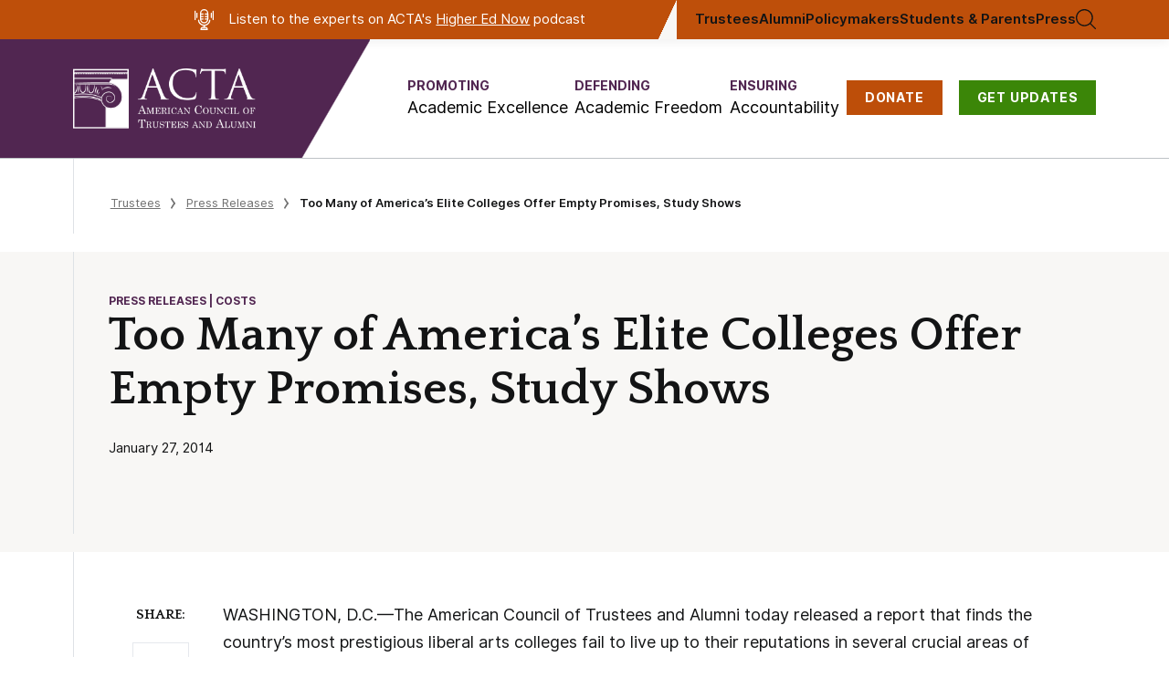

--- FILE ---
content_type: text/html; charset=UTF-8
request_url: https://www.goacta.org/2014/01/too_many_of_americas_elite_colleges_offer_empty_promises_study_shows/
body_size: 23903
content:
<!doctype html>
<html lang="en-US">
<meta charset="utf-8">
<meta name="viewport" content="width=device-width, initial-scale=1">

<!-- Google Tag Manager -->
<script>
dataLayer = [{"postType":"post","contributor":[],"issue":["Academic Freedom","Academic Excellence","Accountability"],"topic":["Intellectual Diversity","Costs"],"audience":["Trustees","Students &amp; Parents"],"category":["Press Releases"]}];
</script>
<script>(function(w,d,s,l,i){w[l]=w[l]||[];w[l].push({'gtm.start':
new Date().getTime(),event:'gtm.js'});var f=d.getElementsByTagName(s)[0],
j=d.createElement(s),dl=l!='dataLayer'?'&l='+l:'';j.async=true;j.src=
'https://www.googletagmanager.com/gtm.js?id='+i+dl;f.parentNode.insertBefore(j,f);
})(window,document,'script','dataLayer','GTM-PCBBRF8');</script>
<!-- End Google Tag Manager -->


<meta name='robots' content='index, follow, max-image-preview:large, max-snippet:-1, max-video-preview:-1' />
	<style>img:is([sizes="auto" i], [sizes^="auto," i]) { contain-intrinsic-size: 3000px 1500px }</style>
	
	<!-- This site is optimized with the Yoast SEO Premium plugin v22.7 (Yoast SEO v22.7) - https://yoast.com/wordpress/plugins/seo/ -->
	<title>Too Many of America&#039;s Elite Colleges Offer Empty Promises, Study Shows - American Council of Trustees and Alumni</title>
	<link rel="canonical" href="https://www.goacta.org/2014/01/too_many_of_americas_elite_colleges_offer_empty_promises_study_shows/" />
	<meta property="og:locale" content="en_US" />
	<meta property="og:type" content="article" />
	<meta property="og:title" content="Too Many of America&#039;s Elite Colleges Offer Empty Promises, Study Shows" />
	<meta property="og:description" content="WASHINGTON, D.C.—The American Council of Trustees and Alumni today released a report that finds the country’s most prestigious liberal arts colleges fail to live up to their reputations in several crucial areas of academic quality and campus management.&nbsp; Many have failed to restrain administrative bloat and high spending, few provide a solid foundation of core [&hellip;]" />
	<meta property="og:url" content="https://www.goacta.org/2014/01/too_many_of_americas_elite_colleges_offer_empty_promises_study_shows/" />
	<meta property="og:site_name" content="American Council of Trustees and Alumni" />
	<meta property="article:published_time" content="2014-01-27T14:13:36+00:00" />
	<meta property="article:modified_time" content="2020-05-07T20:03:54+00:00" />
	<meta property="og:image" content="https://www.goacta.org/wp-content/uploads/2023/04/ACTAOpenGraph2023@2x.png" />
	<meta property="og:image:width" content="2400" />
	<meta property="og:image:height" content="1350" />
	<meta property="og:image:type" content="image/png" />
	<meta name="author" content="Armand Alacbay" />
	<meta name="twitter:card" content="summary_large_image" />
	<meta name="twitter:label1" content="Written by" />
	<meta name="twitter:data1" content="Armand Alacbay" />
	<meta name="twitter:label2" content="Est. reading time" />
	<meta name="twitter:data2" content="3 minutes" />
	<script type="application/ld+json" class="yoast-schema-graph">{"@context":"https://schema.org","@graph":[{"@type":"WebPage","@id":"https://www.goacta.org/2014/01/too_many_of_americas_elite_colleges_offer_empty_promises_study_shows/","url":"https://www.goacta.org/2014/01/too_many_of_americas_elite_colleges_offer_empty_promises_study_shows/","name":"Too Many of America's Elite Colleges Offer Empty Promises, Study Shows - American Council of Trustees and Alumni","isPartOf":{"@id":"https://www.goacta.org/#website"},"datePublished":"2014-01-27T14:13:36+00:00","dateModified":"2020-05-07T20:03:54+00:00","author":{"@id":"https://www.goacta.org/#/schema/person/ca5f37640e61924f5cff6b1c0881b1f3"},"breadcrumb":{"@id":"https://www.goacta.org/2014/01/too_many_of_americas_elite_colleges_offer_empty_promises_study_shows/#breadcrumb"},"inLanguage":"en-US","potentialAction":[{"@type":"ReadAction","target":["https://www.goacta.org/2014/01/too_many_of_americas_elite_colleges_offer_empty_promises_study_shows/"]}]},{"@type":"BreadcrumbList","@id":"https://www.goacta.org/2014/01/too_many_of_americas_elite_colleges_offer_empty_promises_study_shows/#breadcrumb","itemListElement":[{"@type":"ListItem","position":1,"name":"Home","item":"https://www.goacta.org/"},{"@type":"ListItem","position":2,"name":"Too Many of America&#8217;s Elite Colleges Offer Empty Promises, Study Shows"}]},{"@type":"WebSite","@id":"https://www.goacta.org/#website","url":"https://www.goacta.org/","name":"American Council of Trustees and Alumni","description":"ACTA is an independent, non-profit organization committed to academic freedom, excellence, and accountability at America&#039;s colleges and universities","potentialAction":[{"@type":"SearchAction","target":{"@type":"EntryPoint","urlTemplate":"https://www.goacta.org/?s={search_term_string}"},"query-input":"required name=search_term_string"}],"inLanguage":"en-US"},{"@type":"Person","@id":"https://www.goacta.org/#/schema/person/ca5f37640e61924f5cff6b1c0881b1f3","name":"Armand Alacbay","image":{"@type":"ImageObject","inLanguage":"en-US","@id":"https://www.goacta.org/#/schema/person/image/","url":"https://secure.gravatar.com/avatar/9b53e6054eb129cf39a7814d708259c8c476742328c65796531b08ec2d8574a2?s=96&d=mm&r=g","contentUrl":"https://secure.gravatar.com/avatar/9b53e6054eb129cf39a7814d708259c8c476742328c65796531b08ec2d8574a2?s=96&d=mm&r=g","caption":"Armand Alacbay"},"url":"https://www.goacta.org/author/armandalacbay/"}]}</script>
	<!-- / Yoast SEO Premium plugin. -->


<link rel='dns-prefetch' href='//www.googletagmanager.com' />
<link rel="alternate" type="application/rss+xml" title="American Council of Trustees and Alumni &raquo; Feed" href="https://www.goacta.org/feed/" />
<link rel="alternate" type="application/rss+xml" title="American Council of Trustees and Alumni &raquo; Comments Feed" href="https://www.goacta.org/comments/feed/" />
<link rel="alternate" type="application/rss+xml" title="American Council of Trustees and Alumni &raquo; Too Many of America&#8217;s Elite Colleges Offer Empty Promises, Study Shows Comments Feed" href="https://www.goacta.org/2014/01/too_many_of_americas_elite_colleges_offer_empty_promises_study_shows/feed/" />
<script type="text/javascript">
/* <![CDATA[ */
window._wpemojiSettings = {"baseUrl":"https:\/\/s.w.org\/images\/core\/emoji\/16.0.1\/72x72\/","ext":".png","svgUrl":"https:\/\/s.w.org\/images\/core\/emoji\/16.0.1\/svg\/","svgExt":".svg","source":{"concatemoji":"https:\/\/www.goacta.org\/wp-includes\/js\/wp-emoji-release.min.js?ver=6.8.3"}};
/*! This file is auto-generated */
!function(s,n){var o,i,e;function c(e){try{var t={supportTests:e,timestamp:(new Date).valueOf()};sessionStorage.setItem(o,JSON.stringify(t))}catch(e){}}function p(e,t,n){e.clearRect(0,0,e.canvas.width,e.canvas.height),e.fillText(t,0,0);var t=new Uint32Array(e.getImageData(0,0,e.canvas.width,e.canvas.height).data),a=(e.clearRect(0,0,e.canvas.width,e.canvas.height),e.fillText(n,0,0),new Uint32Array(e.getImageData(0,0,e.canvas.width,e.canvas.height).data));return t.every(function(e,t){return e===a[t]})}function u(e,t){e.clearRect(0,0,e.canvas.width,e.canvas.height),e.fillText(t,0,0);for(var n=e.getImageData(16,16,1,1),a=0;a<n.data.length;a++)if(0!==n.data[a])return!1;return!0}function f(e,t,n,a){switch(t){case"flag":return n(e,"\ud83c\udff3\ufe0f\u200d\u26a7\ufe0f","\ud83c\udff3\ufe0f\u200b\u26a7\ufe0f")?!1:!n(e,"\ud83c\udde8\ud83c\uddf6","\ud83c\udde8\u200b\ud83c\uddf6")&&!n(e,"\ud83c\udff4\udb40\udc67\udb40\udc62\udb40\udc65\udb40\udc6e\udb40\udc67\udb40\udc7f","\ud83c\udff4\u200b\udb40\udc67\u200b\udb40\udc62\u200b\udb40\udc65\u200b\udb40\udc6e\u200b\udb40\udc67\u200b\udb40\udc7f");case"emoji":return!a(e,"\ud83e\udedf")}return!1}function g(e,t,n,a){var r="undefined"!=typeof WorkerGlobalScope&&self instanceof WorkerGlobalScope?new OffscreenCanvas(300,150):s.createElement("canvas"),o=r.getContext("2d",{willReadFrequently:!0}),i=(o.textBaseline="top",o.font="600 32px Arial",{});return e.forEach(function(e){i[e]=t(o,e,n,a)}),i}function t(e){var t=s.createElement("script");t.src=e,t.defer=!0,s.head.appendChild(t)}"undefined"!=typeof Promise&&(o="wpEmojiSettingsSupports",i=["flag","emoji"],n.supports={everything:!0,everythingExceptFlag:!0},e=new Promise(function(e){s.addEventListener("DOMContentLoaded",e,{once:!0})}),new Promise(function(t){var n=function(){try{var e=JSON.parse(sessionStorage.getItem(o));if("object"==typeof e&&"number"==typeof e.timestamp&&(new Date).valueOf()<e.timestamp+604800&&"object"==typeof e.supportTests)return e.supportTests}catch(e){}return null}();if(!n){if("undefined"!=typeof Worker&&"undefined"!=typeof OffscreenCanvas&&"undefined"!=typeof URL&&URL.createObjectURL&&"undefined"!=typeof Blob)try{var e="postMessage("+g.toString()+"("+[JSON.stringify(i),f.toString(),p.toString(),u.toString()].join(",")+"));",a=new Blob([e],{type:"text/javascript"}),r=new Worker(URL.createObjectURL(a),{name:"wpTestEmojiSupports"});return void(r.onmessage=function(e){c(n=e.data),r.terminate(),t(n)})}catch(e){}c(n=g(i,f,p,u))}t(n)}).then(function(e){for(var t in e)n.supports[t]=e[t],n.supports.everything=n.supports.everything&&n.supports[t],"flag"!==t&&(n.supports.everythingExceptFlag=n.supports.everythingExceptFlag&&n.supports[t]);n.supports.everythingExceptFlag=n.supports.everythingExceptFlag&&!n.supports.flag,n.DOMReady=!1,n.readyCallback=function(){n.DOMReady=!0}}).then(function(){return e}).then(function(){var e;n.supports.everything||(n.readyCallback(),(e=n.source||{}).concatemoji?t(e.concatemoji):e.wpemoji&&e.twemoji&&(t(e.twemoji),t(e.wpemoji)))}))}((window,document),window._wpemojiSettings);
/* ]]> */
</script>
<style id='wp-emoji-styles-inline-css' type='text/css'>

	img.wp-smiley, img.emoji {
		display: inline !important;
		border: none !important;
		box-shadow: none !important;
		height: 1em !important;
		width: 1em !important;
		margin: 0 0.07em !important;
		vertical-align: -0.1em !important;
		background: none !important;
		padding: 0 !important;
	}
</style>
<link rel='stylesheet' id='wp-block-library-css' href='https://www.goacta.org/wp-includes/css/dist/block-library/style.min.css?ver=6.8.3' type='text/css' media='all' />
<style id='classic-theme-styles-inline-css' type='text/css'>
/*! This file is auto-generated */
.wp-block-button__link{color:#fff;background-color:#32373c;border-radius:9999px;box-shadow:none;text-decoration:none;padding:calc(.667em + 2px) calc(1.333em + 2px);font-size:1.125em}.wp-block-file__button{background:#32373c;color:#fff;text-decoration:none}
</style>
<link rel='stylesheet' id='acta_basic-cgb-style-css-css' href='https://www.goacta.org/wp-content/plugins/acta-basic/dist/blocks.style.build.css' type='text/css' media='all' />
<link rel='stylesheet' id='acta_toggle-cgb-style-css-css' href='https://www.goacta.org/wp-content/plugins/acta-toggle/dist/blocks.style.build.css' type='text/css' media='all' />
<link rel='stylesheet' id='acta-campus-freedom-blocks-style-css' href='https://www.goacta.org/wp-content/plugins/campus-freedom-block/landing-page/build/style-index.css?ver=0.1.0' type='text/css' media='all' />
<link rel='stylesheet' id='acta-cfi-detail-hero-style-css' href='https://www.goacta.org/wp-content/plugins/campus-freedom-block/detail-page/hero/build/style-index.css?ver=0.1.0' type='text/css' media='all' />
<link rel='stylesheet' id='acta-cfi-detail-gold-standard-style-css' href='https://www.goacta.org/wp-content/plugins/campus-freedom-block/detail-page/gold-standard/build/style-index.css?ver=0.1.0' type='text/css' media='all' />
<link rel='stylesheet' id='acta-cfi-detail-quote-inner-style-css' href='https://www.goacta.org/wp-content/plugins/campus-freedom-block/detail-page/quote-inner/build/style-index.css?ver=0.1.0' type='text/css' media='all' />
<style id='acta-cfi-detail-quote-inner-carousel-style-inline-css' type='text/css'>
.wp-block-acta-cfi-detail-quote-inner-carousel{--swiper-theme-color:#512651;margin-bottom:100px}.wp-block-acta-cfi-detail-quote-inner-carousel .wp-block-acta-cfi-detail-quote-inner{background:#fff}.wp-block-acta-cfi-detail-quote-inner-carousel .border-left{padding-left:0}.wp-block-acta-cfi-detail-quote-inner-carousel .swiper-button-next{left:calc(50vw + 730px - var(--swiper-navigation-size));right:unset}.wp-block-acta-cfi-detail-quote-inner-carousel .swiper-button-prev{left:unset;right:calc(50vw + 730px - var(--swiper-navigation-size))}@media(max-width:1500px){.wp-block-acta-cfi-detail-quote-inner-carousel .swiper-button-next,.wp-block-acta-cfi-detail-quote-inner-carousel .swiper-button-prev{display:none}}.wp-block-acta-cfi-detail-quote-inner-carousel.is-style-dark-background{--swiper-theme-color:#fff;--swiper-navigation-color:var(--swiper-theme-color);color:var(--swiper-theme-color);position:relative}.wp-block-acta-cfi-detail-quote-inner-carousel.is-style-dark-background .wp-block-acta-cfi-detail-quote-inner{background:#512651}

</style>
<link rel='stylesheet' id='acta-cfi-detail-movement-style-css' href='https://www.goacta.org/wp-content/plugins/campus-freedom-block/detail-page/movement/build/style-index.css?ver=0.1.0' type='text/css' media='all' />
<style id='acta-cfi-detail-fycfym-style-inline-css' type='text/css'>
.wp-block-acta-cfi-detail-fycfym.fe{background-color:#f7f6f4}.wp-block-acta-cfi-detail-fycfym.fe .border-left{padding-bottom:73px;padding-top:73px}.wp-block-acta-cfi-detail-fycfym.fe .wp-block-acta-cfi-detail-fycfym-columns{display:flex;flex-wrap:wrap;gap:40px;justify-content:space-between}.wp-block-acta-cfi-detail-fycfym.fe .wp-block-acta-cfi-detail-fycfym-heading{width:400px}.wp-block-acta-cfi-detail-fycfym.fe .wp-block-acta-cfi-detail-fycfym-heading h1,.wp-block-acta-cfi-detail-fycfym.fe .wp-block-acta-cfi-detail-fycfym-heading h2,.wp-block-acta-cfi-detail-fycfym.fe .wp-block-acta-cfi-detail-fycfym-heading h3,.wp-block-acta-cfi-detail-fycfym.fe .wp-block-acta-cfi-detail-fycfym-heading h4,.wp-block-acta-cfi-detail-fycfym.fe .wp-block-acta-cfi-detail-fycfym-heading h5,.wp-block-acta-cfi-detail-fycfym.fe .wp-block-acta-cfi-detail-fycfym-heading h6{font:normal normal 700 38px/62px Quattrocento}.wp-block-acta-cfi-detail-fycfym.fe .wp-block-acta-cfi-detail-fycfym-column{display:flex;flex-direction:column;flex-wrap:wrap;gap:25px;justify-content:space-between;max-width:960px;width:100%}.wp-block-acta-cfi-detail-fycfym.fe .wp-block-acta-cfi-detail-fycfym-item{grid-gap:25px;display:grid;grid-template-columns:60px auto;position:relative}.wp-block-acta-cfi-detail-fycfym.fe .wp-block-acta-cfi-detail-fycfym-item-text{color:#131415;font:normal normal 700 21px/27px Inter;letter-spacing:0}.wp-block-acta-cfi-detail-fycfym.fe .wp-block-acta-cfi-detail-fycfym-item-text a{text-decoration:none}.wp-block-acta-cfi-detail-fycfym.fe .wp-block-acta-cfi-detail-fycfym-item-text a:hover{color:#512651;text-decoration:underline}.wp-block-acta-cfi-detail-fycfym.fe .wp-block-acta-cfi-detail-fycfym-item-text p{margin-bottom:0}@media(min-width:992px){.wp-block-acta-cfi-detail-fycfym.fe .wp-block-acta-cfi-detail-fycfym-item:nth-child(2){margin-left:40px}.wp-block-acta-cfi-detail-fycfym.fe .wp-block-acta-cfi-detail-fycfym-column{flex-direction:row;flex-wrap:nowrap}.wp-block-acta-cfi-detail-fycfym.fe .wp-block-acta-cfi-detail-fycfym-item{align-items:center;grid-template-columns:60px 204px}}@media(min-width:1440px){.wp-block-acta-cfi-detail-fycfym.fe .wp-block-acta-cfi-detail-fycfym-heading{width:431px}.wp-block-acta-cfi-detail-fycfym.fe .wp-block-acta-cfi-detail-fycfym-heading h1,.wp-block-acta-cfi-detail-fycfym.fe .wp-block-acta-cfi-detail-fycfym-heading h2,.wp-block-acta-cfi-detail-fycfym.fe .wp-block-acta-cfi-detail-fycfym-heading h3,.wp-block-acta-cfi-detail-fycfym.fe .wp-block-acta-cfi-detail-fycfym-heading h4,.wp-block-acta-cfi-detail-fycfym.fe .wp-block-acta-cfi-detail-fycfym-heading h5,.wp-block-acta-cfi-detail-fycfym.fe .wp-block-acta-cfi-detail-fycfym-heading h6{font-size:48px}}

</style>
<link rel='stylesheet' id='acta-cfi-detail-development-style-css' href='https://www.goacta.org/wp-content/plugins/campus-freedom-block/detail-page/development/build/style-index.css?ver=0.1.0' type='text/css' media='all' />
<style id='acta-cfi-detail-higher-ed-style-inline-css' type='text/css'>
.wp-block-acta-cfi-detail-higher-ed{background-color:#512651;color:#fff;margin-top:120px;position:relative}.wp-block-acta-cfi-detail-higher-ed-left{padding-top:80px}.wp-block-acta-cfi-detail-higher-ed-right{display:flex;flex-direction:column;justify-content:center;padding-bottom:106px;padding-top:40px}.wp-block-acta-cfi-detail-higher-ed-right h1,.wp-block-acta-cfi-detail-higher-ed-right h2,.wp-block-acta-cfi-detail-higher-ed-right h3,.wp-block-acta-cfi-detail-higher-ed-right h4,.wp-block-acta-cfi-detail-higher-ed-right h5,.wp-block-acta-cfi-detail-higher-ed-right h6{font:normal normal 700 26px/1.222 Quattrocento;margin-bottom:16px}.wp-block-acta-cfi-detail-higher-ed-right p{font-size:16px;line-height:1.55;margin-bottom:0}.wp-block-acta-cfi-detail-higher-ed-right a,.wp-block-acta-cfi-detail-higher-ed-right div,.wp-block-acta-cfi-detail-higher-ed-right p{font-family:Inter,-apple-system,BlinkMacSystemFont,Segoe UI,Roboto,Oxygen-Sans,Ubuntu,Cantarell,Helvetica Neue,sans-serif}.wp-block-acta-cfi-detail-higher-ed-bg-img{bottom:0;-webkit-clip-path:polygon(0 100%,0 0,100% 0,72.5% 100%);clip-path:polygon(0 100%,0 0,100% 0,72.5% 100%);height:100%;left:0;-o-object-fit:cover;object-fit:cover;position:absolute;top:0;width:48.125%}.wp-block-acta-cfi-detail-higher-ed-bg-line{bottom:0;max-width:69.5%;min-height:20px;-o-object-fit:cover;object-fit:cover;position:absolute;right:0}.wp-block-acta-cfi-detail-higher-ed-btn{border:2px solid #fff;font-size:15px;margin-top:30px;padding:18px 40px;transition:all .3s ease;width:-webkit-max-content;width:-moz-max-content;width:max-content}.wp-block-acta-cfi-detail-higher-ed-btn:hover{background-color:#fff;border-color:#512651;color:#512651!important}@media(min-width:992px){.wp-block-acta-cfi-detail-higher-ed-left{padding-top:0}.wp-block-acta-cfi-detail-higher-ed-left img{visibility:hidden}.wp-block-acta-cfi-detail-higher-ed-right{padding-top:80px}}@media(min-width:1024px){.wp-block-acta-cfi-detail-higher-ed-right h1,.wp-block-acta-cfi-detail-higher-ed-right h2,.wp-block-acta-cfi-detail-higher-ed-right h3,.wp-block-acta-cfi-detail-higher-ed-right h4,.wp-block-acta-cfi-detail-higher-ed-right h5,.wp-block-acta-cfi-detail-higher-ed-right h6{font-size:36px}}@media(min-width:1440px){.wp-block-acta-cfi-detail-higher-ed-right p{font-size:18px}}

</style>
<link rel='stylesheet' id='acta-report-card-style-css' href='https://www.goacta.org/wp-content/plugins/campus-freedom-block/detail-page/report-card/build/style-index.css?ver=0.1.0' type='text/css' media='all' />
<link rel='stylesheet' id='acta-report-card-generic-style-css' href='https://www.goacta.org/wp-content/plugins/campus-freedom-block/detail-page/report-card-generic/build/style-index.css?ver=0.1.0' type='text/css' media='all' />
<style id='acta-red-block-cta-style-inline-css' type='text/css'>
.wp-block-acta-red-block-cta{background:#880526;color:#fff;font:18px/1.5 Inter,sans-serif}.wp-block-acta-red-block-cta .red-block-wrapper{align-items:center;-moz-column-gap:70px;column-gap:70px;display:flex;flex-flow:row wrap;padding:45px 0;row-gap:50px}.wp-block-acta-red-block-cta .red-block-content{flex:3 0 0;min-width:100%}@media(min-width:750px){.wp-block-acta-red-block-cta .red-block-content{min-width:670px}}.wp-block-acta-red-block-cta .red-block-action{flex:1 0 0;margin-left:auto;margin-right:auto;max-width:570px}@media(min-width:1226px){.wp-block-acta-red-block-cta .red-block-action{padding-right:50px}}.wp-block-acta-red-block-cta .red-block-action h3{font:700 28px/1.3 Quattrocento,serif;text-align:center}.wp-block-acta-red-block-cta .red-block-action a{align-items:center;background:#ea7030;box-shadow:0 3px 6px rgba(0,0,0,.161);color:#131415;display:flex;font:18px Inter,sans-serif;height:50px;justify-content:center;margin-left:auto;margin-right:auto;margin-top:15px;text-decoration:none;transition:all .3s ease;width:230px}.wp-block-acta-red-block-cta .red-block-action a:hover{background:#a54408;color:#fff}

</style>
<style id='acta-survey-style-inline-css' type='text/css'>
.wp-block-acta-survey{background:var(--card-theme-color,#3c8608);color:#fff;margin-left:-.3vw;overflow:hidden;position:relative}@media(min-width:768px){.wp-block-acta-survey{margin-left:-.45vw}}@media(min-width:993px){.wp-block-acta-survey{margin-left:-3.03vw}}@media(min-width:1441px){.wp-block-acta-survey{margin-left:-3.13vw}}.wp-block-acta-survey__row{display:grid;gap:30px;padding:30px 15px 150px;position:relative}@media(min-width:1024px){.wp-block-acta-survey__row{gap:60px;grid-template-columns:1fr 1fr;padding:35px 48px}}@media(min-width:1280px){.wp-block-acta-survey__row{gap:80px;grid-template-columns:53% 40%;justify-content:space-between;padding:65px 98px}}.wp-block-acta-survey__image{display:none}@media(min-width:1024px){.wp-block-acta-survey__image{display:block;height:100%;position:absolute;right:0;width:30%}.wp-block-acta-survey__image-softener{background:transparent linear-gradient(270deg,rgba(60,134,8,0) 0,var(--card-theme-color,#3c8608) 100%) 0 0 no-repeat padding-box;height:100%;position:absolute;width:200px}.wp-block-acta-survey__image img{height:100%;-o-object-fit:cover;object-fit:cover;width:100%}}.wp-block-acta-survey__boxes{display:flex;flex-direction:column;gap:12px;position:relative;z-index:1}@media(min-width:1024px){.wp-block-acta-survey__boxes{gap:25px}}.wp-block-acta-survey__box{align-items:center;background:#fff 0 0 no-repeat padding-box;border:1px solid #b8c6c9;border-radius:3px;box-shadow:2px 2px 3px rgba(0,0,0,.11);color:#201c1c;display:flex;flex-direction:row;padding:23px}.wp-block-acta-survey__box p{display:inline;margin-bottom:0!important}.wp-block-acta-survey__box-percentage{align-items:flex-start;color:var(--card-theme-color,#3c8608);display:flex;font-size:45px;font-weight:700;line-height:1}.wp-block-acta-survey__box-percentage span{font-size:20px}.wp-block-acta-survey__box-content{font-size:13px;font-weight:500;margin-left:12px}@media(min-width:1024px){.wp-block-acta-survey__box-content{margin-left:26px}}@media(min-width:1280px){.wp-block-acta-survey__box{max-width:450px}}.wp-block-acta-survey__content-button{background:#89c24e 0 0 no-repeat padding-box;bottom:40px;box-shadow:0 3px 6px rgba(0,0,0,.161);color:#131415;display:block;font-size:18px;font-weight:500;left:50%;margin-top:38px;padding:15px 35px;position:absolute;text-align:center;text-decoration:none!important;transform:translateX(-50%);width:-moz-max-content;width:max-content}@media(min-width:1024px){.wp-block-acta-survey__content-button{position:static;transform:translateX(0)}}.wp-block-acta-survey__disclaimer{color:#fbfbfb;font-size:11px;max-width:350px}@media(min-width:1280px){.wp-block-acta-survey__disclaimer{margin-left:10%}}.wp-block-acta-survey-button{transition:all .3s ease}.wp-block-acta-survey-button:hover{background:#3c8608;color:#fff}

</style>
<link rel='stylesheet' id='cfi-gold-standards-style-css' href='https://www.goacta.org/wp-content/plugins/campus-freedom-block/gold-standard-page/standards/build/style-index.css?ver=0.1.0' type='text/css' media='all' />
<style id='acta-theme-hero-polygon-style-inline-css' type='text/css'>
.wp-block-acta-theme-hero-polygon{position:relative}.wp-block-acta-theme-hero-polygon-left{padding-bottom:110px;padding-top:100px}.wp-block-acta-theme-hero-polygon--bg img,.wp-block-acta-theme-hero-polygon-right img{-webkit-clip-path:polygon(0 100%,30.5% 0,100% 0,100% 100%);clip-path:polygon(0 100%,30.5% 0,100% 0,100% 100%);-o-object-fit:cover;object-fit:cover}.wp-block-acta-theme-hero-polygon--bg{bottom:0;left:calc(50% + 104px);position:absolute;right:0;top:0}.wp-block-acta-theme-hero-polygon--bg>img{height:100%;width:100%}@media(min-width:1440px){.wp-block-acta-theme-hero-polygon .breadcrumbs{padding-top:36px}}.wp-block-acta-theme-hero-polygon:not(.editor) .wp-block-acta-theme-hero-polygon-left>:not(p){color:#1f1c1c;font:normal normal 700 38px/1.17 Quattrocento;letter-spacing:0;margin-bottom:10px}.wp-block-acta-theme-hero-polygon:not(.editor) .wp-block-acta-theme-hero-polygon-left>p{font:normal normal normal 18px/1.41 Quattrocento}.wp-block-acta-theme-hero-polygon:not(.editor) .wp-block-acta-theme-hero-polygon-right img{visibility:hidden}@media(min-width:992px){.wp-block-acta-theme-hero-polygon:not(.editor) .wp-block-acta-theme-hero-polygon-left>:not(p){font-size:48px;margin-bottom:20px}.wp-block-acta-theme-hero-polygon:not(.editor) .wp-block-acta-theme-hero-polygon-left>p{font-size:24px}.wp-block-acta-theme-hero-polygon:not(.editor) .wp-block-acta-theme-hero-polygon-left>:not(p){font-size:58px;margin-bottom:33px}}

</style>
<style id='cfi-chi-hero-footer-style-inline-css' type='text/css'>
.wp-block-cfi-chi-hero-footer{background-color:#512651;color:#fff}.wp-block-cfi-chi-hero-footer .border-left{padding-bottom:60px;padding-top:60px}.wp-block-cfi-chi-hero-footer-left>.prose{--prose-body:#fff!important;max-width:unset!important}.wp-block-cfi-chi-hero-footer-right{align-items:center;display:flex;justify-content:flex-start}.wp-block-cfi-chi-hero-footer-btn{background-color:#89c24e;box-shadow:0 3px 6px rgba(0,0,0,.161);color:#333;display:block;font:normal normal 700 16px/1.3 Inter;margin-top:30px;padding:20px 35px;text-decoration:none;transition:all .3s ease;width:-moz-max-content;width:max-content}.wp-block-cfi-chi-hero-footer-btn:hover{background-color:#333;color:#89c24e}@media(min-width:992px){.wp-block-cfi-chi-hero-footer-right{justify-content:center}.wp-block-cfi-chi-hero-footer-btn{margin-top:0}}.h-345px{display:flex;flex-flow:column nowrap;justify-content:center;min-height:345px}

</style>
<link rel='stylesheet' id='acta-cfi-chi-statement-style-css' href='https://www.goacta.org/wp-content/plugins/campus-freedom-block/chi-page/statement/build/style-index.css?ver=0.1.0' type='text/css' media='all' />
<style id='cfi-stanford-red-block-style-inline-css' type='text/css'>
body:not(.wp-admin) .wp-block-cfi-stanford-red-block{background-color:#820000;color:#fff}body:not(.wp-admin) .wp-block-cfi-stanford-red-block--container{padding:70px 0}body:not(.wp-admin) .wp-block-cfi-stanford-red-block--content{margin:0 auto;max-width:1060px;padding:0 30px;text-align:justify}body:not(.wp-admin) .wp-block-cfi-stanford-red-block--content h1,body:not(.wp-admin) .wp-block-cfi-stanford-red-block--content h2,body:not(.wp-admin) .wp-block-cfi-stanford-red-block--content h3,body:not(.wp-admin) .wp-block-cfi-stanford-red-block--content h4{font:normal normal 700 48px/60px Quattrocento;margin-bottom:30px;text-align:center}.block-color-pitt{background-color:#2e46b0!important}.block-color-penn{background-color:#13294f!important}

</style>
<link rel='stylesheet' id='cfi-stanford-form-style-css' href='https://www.goacta.org/wp-content/plugins/campus-freedom-block/standford/build/form/style-index.css?ver=0.1.0' type='text/css' media='all' />
<link rel='stylesheet' id='college-debates-main-style-css' href='https://www.goacta.org/wp-content/plugins/college-debates-blocks/build/style-index.css?ver=6.8.3' type='text/css' media='all' />
<link rel='stylesheet' id='create-block-defending-academic-freedom-blocks-style-css' href='https://www.goacta.org/wp-content/plugins/daf-landing-blocks/build/style-index.css?ver=0.1.0' type='text/css' media='all' />
<link rel='stylesheet' id='general-blocks-style-css' href='https://www.goacta.org/wp-content/plugins/general-blocks/build/style-index.css?ver=106df20bebfe7ea7f927' type='text/css' media='all' />
<style id='homepage-download-style-inline-css' type='text/css'>
.wp-block-homepage-download{background-color:#512651;color:#fff;padding:60px 0;position:relative}.wp-block-homepage-download--wrapper{display:flex}.wp-block-homepage-download--wrapper--alt .wp-block-homepage-download-content{margin-left:unset;margin-right:auto}.wp-block-homepage-download-background{display:none}.wp-block-homepage-download-content{align-items:center;display:flex;flex-wrap:wrap;margin-left:auto;width:100%}.wp-block-homepage-download-content-image,.wp-block-homepage-download-content-text{width:100%}@media(min-width:768px){.wp-block-homepage-download-content-image,.wp-block-homepage-download-content-text{width:unset}}.wp-block-homepage-download-content-image{margin:0 auto;max-width:225px}.wp-block-homepage-download-content-image img{width:100%}.wp-block-homepage-download-content-text{flex:1;max-width:542px;padding-left:30px;padding-top:30px}.wp-block-homepage-download-content-text h2,.wp-block-homepage-download-content-text h3,.wp-block-homepage-download-content-text h4{font-family:Quattrocento,Times New Roman,serif;font-size:36px;font-weight:700;line-height:1.22}@media(min-width:768px){.wp-block-homepage-download-content-text{padding-top:0}}@media(min-width:1280px){.wp-block-homepage-download{padding:3.39vw 1.41vw}.wp-block-homepage-download-background{display:block}.wp-block-homepage-download-background img{height:100%;left:0;-o-object-fit:cover;object-fit:cover;position:absolute;top:0;width:40%}.wp-block-homepage-download-content{width:60%}.wp-block-homepage-download--wrapper--alt .wp-block-homepage-download-background img{left:unset;right:0}}

</style>
<style id='homepage-external-links-style-inline-css' type='text/css'>
.wp-block-homepage-external-links{background-color:#f8f7f5;font-family:Inter,-apple-system,BlinkMacSystemFont,Segoe UI,Roboto,Oxygen-Sans,Ubuntu,Cantarell,Helvetica Neue,sans-serif}.wp-block-homepage-external-links .border-left{padding-bottom:80px;padding-top:80px}.wp-block-homepage-external-links-row{align-items:flex-start;display:flex;flex-wrap:wrap;justify-content:center;margin:-30px}.wp-block-homepage-external-links-item{display:flex;flex-direction:column;gap:10px;padding:30px;width:100%}@media(min-width:768px){.wp-block-homepage-external-links-item{width:50%}}@media(min-width:1024px){.wp-block-homepage-external-links-item{width:33.3333333%}}.wp-block-homepage-external-links-item-image img{height:70px}.wp-block-homepage-external-links-item-heading{font-family:Inter,-apple-system,BlinkMacSystemFont,Segoe UI,Roboto,Oxygen-Sans,Ubuntu,Cantarell,Helvetica Neue,sans-serif;font:800 24px/1.3 Quattrocento,serif;margin:10px 0}.wp-block-homepage-external-links-item-paragraph{line-height:1.55;margin-bottom:0}.wp-block-homepage-external-links-item-link{color:#3c8608!important;font-size:16px;font-weight:600;text-decoration:underline!important}

</style>
<style id='homepage-featured-event-style-inline-css' type='text/css'>


</style>
<style id='homepage-hero-style-inline-css' type='text/css'>
.wp-block-homepage-hero.intro .intro__poster,.wp-block-homepage-hero.intro .intro__video{bottom:0;display:none;height:100%;-o-object-fit:cover;object-fit:cover;opacity:1;position:absolute;right:0;top:0;transition:opacity .5s;width:50%}.wp-block-homepage-hero.intro .intro__poster{opacity:0}.wp-block-homepage-hero.intro .intro__body{margin-bottom:-1px}.wp-block-homepage-hero.intro .intro__video-wrapper{display:none}@media(min-width:993px){.wp-block-homepage-hero.intro .intro__video-wrapper{display:block}}

</style>
<link rel='stylesheet' id='homepage-impact-style-css' href='https://www.goacta.org/wp-content/plugins/homepage/blocks/impact/build/style-index.css?ver=0.1.0' type='text/css' media='all' />
<link rel='stylesheet' id='homepage-mission-style-css' href='https://www.goacta.org/wp-content/plugins/homepage/blocks/mission/build/style-index.css?ver=0.1.0' type='text/css' media='all' />
<style id='homepage-news-style-inline-css' type='text/css'>
.wp-block-homepage-news a{text-decoration:none!important}.wp-block-homepage-news a:hover{text-decoration:underline!important}

</style>
<style id='acta-navbar-style-inline-css' type='text/css'>


</style>
<style id='homepage-subscribe-style-inline-css' type='text/css'>


</style>
<style id='homepage-the-latest-style-inline-css' type='text/css'>
.wp-block-homepage-the-latest .grid-auxiliary h1,.wp-block-homepage-the-latest .grid-auxiliary h2,.wp-block-homepage-the-latest .grid-auxiliary h3,.wp-block-homepage-the-latest .grid-auxiliary h4,.wp-block-homepage-the-latest .grid-auxiliary h5,.wp-block-homepage-the-latest .grid-auxiliary h6{font-size:36px;margin-bottom:.5em}.wp-block-homepage-the-latest .grid-auxiliary h1 a,.wp-block-homepage-the-latest .grid-auxiliary h2 a,.wp-block-homepage-the-latest .grid-auxiliary h3 a,.wp-block-homepage-the-latest .grid-auxiliary h4 a,.wp-block-homepage-the-latest .grid-auxiliary h5 a,.wp-block-homepage-the-latest .grid-auxiliary h6 a{text-decoration:none!important}.wp-block-homepage-the-latest .grid-auxiliary h1 a:hover,.wp-block-homepage-the-latest .grid-auxiliary h2 a:hover,.wp-block-homepage-the-latest .grid-auxiliary h3 a:hover,.wp-block-homepage-the-latest .grid-auxiliary h4 a:hover,.wp-block-homepage-the-latest .grid-auxiliary h5 a:hover,.wp-block-homepage-the-latest .grid-auxiliary h6 a:hover{text-decoration:underline!important}

</style>
<link rel='stylesheet' id='legacy-gifts-main-style-css' href='https://www.goacta.org/wp-content/plugins/legacy-gifts-blocks/build/style-index.css?ver=6.8.3' type='text/css' media='all' />
<link rel='stylesheet' id='create-block-press-kit-blocks-style-css' href='https://www.goacta.org/wp-content/plugins/press-kit-blocks/build/style-index.css?ver=0.1.0' type='text/css' media='all' />
<style id='resources-trustees-main-style-inline-css' type='text/css'>
.wp-block-resources-trustees{font-size:16px}.wp-block-rft-publication{padding-top:80px}.wp-block-rft-publication__single{display:flex;flex-direction:column;padding-bottom:40px}.wp-block-rft-publication__single:last-child{padding-bottom:80px}.wp-block-rft-publication__single-cover{min-width:100%;max-width:100%;margin-bottom:20px}.wp-block-rft-publication__single-cover>img{width:100%}.wp-block-rft-publication__single-content-title{font:normal normal bold 32px Quattrocento;margin-bottom:10px}.wp-block-rft-publication__single-content-subtitle{font:normal normal normal 21px Quattrocento;margin-bottom:20px}.wp-block-rft-publication__single-content-paragraph{font:normal normal normal 16px/26px Inter;margin-bottom:25px}.wp-block-rft-publication__single-content-link{text-decoration:underline;font:normal normal normal 15px Inter;letter-spacing:0px;color:#63245b}@media(min-width: 641px){.wp-block-rft-publication__single{flex-direction:row}.wp-block-rft-publication__single-cover{min-width:192px;max-width:192px;margin-bottom:0}.wp-block-rft-publication__single-content{padding-left:60px}}

</style>
<link rel='stylesheet' id='acta/vendor-style-css' href='https://www.goacta.org/wp-content/themes/acta/dist/vendor.css?ver=2026.01.18' type='text/css' media='all' />
<link rel='stylesheet' id='acta/app-style-css' href='https://www.goacta.org/wp-content/themes/acta/dist/app.css?ver=2026.01.18' type='text/css' media='all' />
<link rel='stylesheet' id='podcast-block-style-css' href='https://www.goacta.org/wp-content/plugins/site-blocks/podcast-block/dist/block.css?ver=6.8.3' type='text/css' media='all' />
<link rel='stylesheet' id='state-detail-ai-style-css' href='https://www.goacta.org/wp-content/plugins/state-detail-blocks/build/style-index.css?ver=6.8.3' type='text/css' media='all' />
<style id='global-styles-inline-css' type='text/css'>
:root{--wp--preset--aspect-ratio--square: 1;--wp--preset--aspect-ratio--4-3: 4/3;--wp--preset--aspect-ratio--3-4: 3/4;--wp--preset--aspect-ratio--3-2: 3/2;--wp--preset--aspect-ratio--2-3: 2/3;--wp--preset--aspect-ratio--16-9: 16/9;--wp--preset--aspect-ratio--9-16: 9/16;--wp--preset--color--black: #000000;--wp--preset--color--cyan-bluish-gray: #abb8c3;--wp--preset--color--white: #ffffff;--wp--preset--color--pale-pink: #f78da7;--wp--preset--color--vivid-red: #cf2e2e;--wp--preset--color--luminous-vivid-orange: #ff6900;--wp--preset--color--luminous-vivid-amber: #fcb900;--wp--preset--color--light-green-cyan: #7bdcb5;--wp--preset--color--vivid-green-cyan: #00d084;--wp--preset--color--pale-cyan-blue: #8ed1fc;--wp--preset--color--vivid-cyan-blue: #0693e3;--wp--preset--color--vivid-purple: #9b51e0;--wp--preset--gradient--vivid-cyan-blue-to-vivid-purple: linear-gradient(135deg,rgba(6,147,227,1) 0%,rgb(155,81,224) 100%);--wp--preset--gradient--light-green-cyan-to-vivid-green-cyan: linear-gradient(135deg,rgb(122,220,180) 0%,rgb(0,208,130) 100%);--wp--preset--gradient--luminous-vivid-amber-to-luminous-vivid-orange: linear-gradient(135deg,rgba(252,185,0,1) 0%,rgba(255,105,0,1) 100%);--wp--preset--gradient--luminous-vivid-orange-to-vivid-red: linear-gradient(135deg,rgba(255,105,0,1) 0%,rgb(207,46,46) 100%);--wp--preset--gradient--very-light-gray-to-cyan-bluish-gray: linear-gradient(135deg,rgb(238,238,238) 0%,rgb(169,184,195) 100%);--wp--preset--gradient--cool-to-warm-spectrum: linear-gradient(135deg,rgb(74,234,220) 0%,rgb(151,120,209) 20%,rgb(207,42,186) 40%,rgb(238,44,130) 60%,rgb(251,105,98) 80%,rgb(254,248,76) 100%);--wp--preset--gradient--blush-light-purple: linear-gradient(135deg,rgb(255,206,236) 0%,rgb(152,150,240) 100%);--wp--preset--gradient--blush-bordeaux: linear-gradient(135deg,rgb(254,205,165) 0%,rgb(254,45,45) 50%,rgb(107,0,62) 100%);--wp--preset--gradient--luminous-dusk: linear-gradient(135deg,rgb(255,203,112) 0%,rgb(199,81,192) 50%,rgb(65,88,208) 100%);--wp--preset--gradient--pale-ocean: linear-gradient(135deg,rgb(255,245,203) 0%,rgb(182,227,212) 50%,rgb(51,167,181) 100%);--wp--preset--gradient--electric-grass: linear-gradient(135deg,rgb(202,248,128) 0%,rgb(113,206,126) 100%);--wp--preset--gradient--midnight: linear-gradient(135deg,rgb(2,3,129) 0%,rgb(40,116,252) 100%);--wp--preset--font-size--small: 13px;--wp--preset--font-size--medium: 20px;--wp--preset--font-size--large: 36px;--wp--preset--font-size--x-large: 42px;--wp--preset--spacing--20: 0.44rem;--wp--preset--spacing--30: 0.67rem;--wp--preset--spacing--40: 1rem;--wp--preset--spacing--50: 1.5rem;--wp--preset--spacing--60: 2.25rem;--wp--preset--spacing--70: 3.38rem;--wp--preset--spacing--80: 5.06rem;--wp--preset--shadow--natural: 6px 6px 9px rgba(0, 0, 0, 0.2);--wp--preset--shadow--deep: 12px 12px 50px rgba(0, 0, 0, 0.4);--wp--preset--shadow--sharp: 6px 6px 0px rgba(0, 0, 0, 0.2);--wp--preset--shadow--outlined: 6px 6px 0px -3px rgba(255, 255, 255, 1), 6px 6px rgba(0, 0, 0, 1);--wp--preset--shadow--crisp: 6px 6px 0px rgba(0, 0, 0, 1);}:where(.is-layout-flex){gap: 0.5em;}:where(.is-layout-grid){gap: 0.5em;}body .is-layout-flex{display: flex;}.is-layout-flex{flex-wrap: wrap;align-items: center;}.is-layout-flex > :is(*, div){margin: 0;}body .is-layout-grid{display: grid;}.is-layout-grid > :is(*, div){margin: 0;}:where(.wp-block-columns.is-layout-flex){gap: 2em;}:where(.wp-block-columns.is-layout-grid){gap: 2em;}:where(.wp-block-post-template.is-layout-flex){gap: 1.25em;}:where(.wp-block-post-template.is-layout-grid){gap: 1.25em;}.has-black-color{color: var(--wp--preset--color--black) !important;}.has-cyan-bluish-gray-color{color: var(--wp--preset--color--cyan-bluish-gray) !important;}.has-white-color{color: var(--wp--preset--color--white) !important;}.has-pale-pink-color{color: var(--wp--preset--color--pale-pink) !important;}.has-vivid-red-color{color: var(--wp--preset--color--vivid-red) !important;}.has-luminous-vivid-orange-color{color: var(--wp--preset--color--luminous-vivid-orange) !important;}.has-luminous-vivid-amber-color{color: var(--wp--preset--color--luminous-vivid-amber) !important;}.has-light-green-cyan-color{color: var(--wp--preset--color--light-green-cyan) !important;}.has-vivid-green-cyan-color{color: var(--wp--preset--color--vivid-green-cyan) !important;}.has-pale-cyan-blue-color{color: var(--wp--preset--color--pale-cyan-blue) !important;}.has-vivid-cyan-blue-color{color: var(--wp--preset--color--vivid-cyan-blue) !important;}.has-vivid-purple-color{color: var(--wp--preset--color--vivid-purple) !important;}.has-black-background-color{background-color: var(--wp--preset--color--black) !important;}.has-cyan-bluish-gray-background-color{background-color: var(--wp--preset--color--cyan-bluish-gray) !important;}.has-white-background-color{background-color: var(--wp--preset--color--white) !important;}.has-pale-pink-background-color{background-color: var(--wp--preset--color--pale-pink) !important;}.has-vivid-red-background-color{background-color: var(--wp--preset--color--vivid-red) !important;}.has-luminous-vivid-orange-background-color{background-color: var(--wp--preset--color--luminous-vivid-orange) !important;}.has-luminous-vivid-amber-background-color{background-color: var(--wp--preset--color--luminous-vivid-amber) !important;}.has-light-green-cyan-background-color{background-color: var(--wp--preset--color--light-green-cyan) !important;}.has-vivid-green-cyan-background-color{background-color: var(--wp--preset--color--vivid-green-cyan) !important;}.has-pale-cyan-blue-background-color{background-color: var(--wp--preset--color--pale-cyan-blue) !important;}.has-vivid-cyan-blue-background-color{background-color: var(--wp--preset--color--vivid-cyan-blue) !important;}.has-vivid-purple-background-color{background-color: var(--wp--preset--color--vivid-purple) !important;}.has-black-border-color{border-color: var(--wp--preset--color--black) !important;}.has-cyan-bluish-gray-border-color{border-color: var(--wp--preset--color--cyan-bluish-gray) !important;}.has-white-border-color{border-color: var(--wp--preset--color--white) !important;}.has-pale-pink-border-color{border-color: var(--wp--preset--color--pale-pink) !important;}.has-vivid-red-border-color{border-color: var(--wp--preset--color--vivid-red) !important;}.has-luminous-vivid-orange-border-color{border-color: var(--wp--preset--color--luminous-vivid-orange) !important;}.has-luminous-vivid-amber-border-color{border-color: var(--wp--preset--color--luminous-vivid-amber) !important;}.has-light-green-cyan-border-color{border-color: var(--wp--preset--color--light-green-cyan) !important;}.has-vivid-green-cyan-border-color{border-color: var(--wp--preset--color--vivid-green-cyan) !important;}.has-pale-cyan-blue-border-color{border-color: var(--wp--preset--color--pale-cyan-blue) !important;}.has-vivid-cyan-blue-border-color{border-color: var(--wp--preset--color--vivid-cyan-blue) !important;}.has-vivid-purple-border-color{border-color: var(--wp--preset--color--vivid-purple) !important;}.has-vivid-cyan-blue-to-vivid-purple-gradient-background{background: var(--wp--preset--gradient--vivid-cyan-blue-to-vivid-purple) !important;}.has-light-green-cyan-to-vivid-green-cyan-gradient-background{background: var(--wp--preset--gradient--light-green-cyan-to-vivid-green-cyan) !important;}.has-luminous-vivid-amber-to-luminous-vivid-orange-gradient-background{background: var(--wp--preset--gradient--luminous-vivid-amber-to-luminous-vivid-orange) !important;}.has-luminous-vivid-orange-to-vivid-red-gradient-background{background: var(--wp--preset--gradient--luminous-vivid-orange-to-vivid-red) !important;}.has-very-light-gray-to-cyan-bluish-gray-gradient-background{background: var(--wp--preset--gradient--very-light-gray-to-cyan-bluish-gray) !important;}.has-cool-to-warm-spectrum-gradient-background{background: var(--wp--preset--gradient--cool-to-warm-spectrum) !important;}.has-blush-light-purple-gradient-background{background: var(--wp--preset--gradient--blush-light-purple) !important;}.has-blush-bordeaux-gradient-background{background: var(--wp--preset--gradient--blush-bordeaux) !important;}.has-luminous-dusk-gradient-background{background: var(--wp--preset--gradient--luminous-dusk) !important;}.has-pale-ocean-gradient-background{background: var(--wp--preset--gradient--pale-ocean) !important;}.has-electric-grass-gradient-background{background: var(--wp--preset--gradient--electric-grass) !important;}.has-midnight-gradient-background{background: var(--wp--preset--gradient--midnight) !important;}.has-small-font-size{font-size: var(--wp--preset--font-size--small) !important;}.has-medium-font-size{font-size: var(--wp--preset--font-size--medium) !important;}.has-large-font-size{font-size: var(--wp--preset--font-size--large) !important;}.has-x-large-font-size{font-size: var(--wp--preset--font-size--x-large) !important;}
:where(.wp-block-post-template.is-layout-flex){gap: 1.25em;}:where(.wp-block-post-template.is-layout-grid){gap: 1.25em;}
:where(.wp-block-columns.is-layout-flex){gap: 2em;}:where(.wp-block-columns.is-layout-grid){gap: 2em;}
:root :where(.wp-block-pullquote){font-size: 1.5em;line-height: 1.6;}
</style>
<script type="text/javascript" src="https://www.goacta.org/wp-includes/js/jquery/jquery.min.js?ver=3.7.1" id="jquery-core-js"></script>
<script type="text/javascript" src="https://www.goacta.org/wp-includes/js/jquery/jquery-migrate.min.js?ver=3.4.1" id="jquery-migrate-js"></script>
<script type="text/javascript" src="https://www.goacta.org/wp-content/plugins/college-debates-blocks/build/site.js?ver=14a1825960024d613b97" id="college-debates-main-script-js"></script>
<script type="text/javascript" src="https://www.goacta.org/wp-includes/js/dist/vendor/wp-polyfill.min.js?ver=3.15.0" id="wp-polyfill-js"></script>
<script type="text/javascript" src="https://www.goacta.org/wp-content/plugins/resources-for-trustees-blocks/build/site.js?ver=9cb5d2e31cc5528073d1cc86199e88a1" id="resources-trustees-main-script-js"></script>

<!-- Google tag (gtag.js) snippet added by Site Kit -->

<!-- Google Ads snippet added by Site Kit -->

<!-- Google Analytics snippet added by Site Kit -->
<script type="text/javascript" src="https://www.googletagmanager.com/gtag/js?id=GT-WF6W9VQ" id="google_gtagjs-js" async></script>
<script type="text/javascript" id="google_gtagjs-js-after">
/* <![CDATA[ */
window.dataLayer = window.dataLayer || [];function gtag(){dataLayer.push(arguments);}
gtag("set","linker",{"domains":["www.goacta.org"]});
gtag("js", new Date());
gtag("set", "developer_id.dZTNiMT", true);
gtag("config", "GT-WF6W9VQ");
gtag("config", "AW-11105254906");
 window._googlesitekit = window._googlesitekit || {}; window._googlesitekit.throttledEvents = []; window._googlesitekit.gtagEvent = (name, data) => { var key = JSON.stringify( { name, data } ); if ( !! window._googlesitekit.throttledEvents[ key ] ) { return; } window._googlesitekit.throttledEvents[ key ] = true; setTimeout( () => { delete window._googlesitekit.throttledEvents[ key ]; }, 5 ); gtag( "event", name, { ...data, event_source: "site-kit" } ); } 
/* ]]> */
</script>

<!-- End Google tag (gtag.js) snippet added by Site Kit -->
<link rel="https://api.w.org/" href="https://www.goacta.org/wp-json/" /><link rel="alternate" title="JSON" type="application/json" href="https://www.goacta.org/wp-json/wp/v2/posts/2732" /><link rel="EditURI" type="application/rsd+xml" title="RSD" href="https://www.goacta.org/xmlrpc.php?rsd" />
<meta name="generator" content="WordPress 6.8.3" />
<link rel='shortlink' href='https://www.goacta.org/?p=2732' />
<link rel="alternate" title="oEmbed (JSON)" type="application/json+oembed" href="https://www.goacta.org/wp-json/oembed/1.0/embed?url=https%3A%2F%2Fwww.goacta.org%2F2014%2F01%2Ftoo_many_of_americas_elite_colleges_offer_empty_promises_study_shows%2F" />
<link rel="alternate" title="oEmbed (XML)" type="text/xml+oembed" href="https://www.goacta.org/wp-json/oembed/1.0/embed?url=https%3A%2F%2Fwww.goacta.org%2F2014%2F01%2Ftoo_many_of_americas_elite_colleges_offer_empty_promises_study_shows%2F&#038;format=xml" />
<meta name="generator" content="Site Kit by Google 1.147.0" /><!-- Stream WordPress user activity plugin v3.9.2 -->
<link rel="icon" href="https://www.goacta.org/wp-content/uploads/2020/02/favicon.ico" sizes="32x32" />
<link rel="icon" href="https://www.goacta.org/wp-content/uploads/2020/02/favicon.ico" sizes="192x192" />
<link rel="apple-touch-icon" href="https://www.goacta.org/wp-content/uploads/2020/02/favicon.ico" />
<meta name="msapplication-TileImage" content="https://www.goacta.org/wp-content/uploads/2020/02/favicon.ico" />
		<style type="text/css" id="wp-custom-css">
			.college-debates-contact-wrapper {
	display: grid;
	grid-template-columns: repeat(3, 1fr);
	grid-template-rows: 1fr;
	grid-gap: 30px;
}

@media (max-width: 600px) {
	.college-debates-contact-wrapper {
		grid-template-columns: 1fr;
		grid-template-rows: repeat(3, 1fr);
	}
}

.college-debates-contact-wrapper .wp-block-column {
	background: #F8F7F5;
	width: 100%;
	margin: 0;
}

.college-debates-contact-card {
	grid-template-columns: 1fr;
	grid-template-rows: auto 1fr;
	align-items: center;
	justify-content: center;
}

.college-debates-contact-card .wp-block-media-text__media {
	grid-column: 1;
	grid-row: 1;
	padding: 8% 8%;
}

.college-debates-contact-card .wp-block-media-text__content {
	grid-column: 1;
	grid-row: 2;
	display: flex;
	flex-flow: column nowrap;
	justify-content: space-evenly;
	align-items: center;
	text-align: center;
	height: 100%;
}

.college-debates-contact-card .wp-block-media-text__media img {
	display: block;
	margin: 0 auto;
}

@media (max-width: 600px) {
	.college-debates-contact-card {
		margin: 25px 0;
		height: unset;
	}
	.college-debates-contact-card .wp-block-media-text__media {
		padding: 4%;
	}
	.college-debates-contact-card .wp-block-media-text__content {
		padding: 0 4%;
	}
}

.college-debates-contact-card h4 {
	font-size: 24px;
	font-weight: 700;
}

.college-debates-contact-card img {
	max-width: 175px !important;
}

/* ---------------------------------- */

.college-debates-partners {
	margin-top: -4vw;
}

.college-debates-partners .partner {
	display: grid;
	justify-content: center;
	align-items: center;
}

@media (max-width: 600px) {
	.college-debates-partners .partner {
		margin: 5%;
	}
}

@media (min-width: 782px) {
	.college-debates-partners .partner {
		margin-left: 50px;
		margin-right: 50px;
	}
	
	.college-debates-partners .partner:first-child {
		margin-left: 0;
	}

	.college-debates-partners .partner:last-child {
		margin-right: 0;
	}
}

.college-debates-partners .partner figure {
	margin-bottom: 0;
}

/* ---------------------------------- */

@media (max-width: 600px) {
	.acta-podcast-block {
		padding: 5%;
	}
}

/* ---------------------------------- */

.page-id-17782 .wp-block-college-debates-our-team__team-list,
.page-id-21383 .wp-block-college-debates-our-team__team-list {
	display: none;
}

/* ---------------------------------- */

.auxlist li {
	padding: unset;
}

.trunclist li:nth-child(n + 5) {
	display: none;
}

/* ---------------------------------- */

/*
.college-debates-quote {
	max-width: unset;
	margin-bottom: 0;
	margin-top: -1px;
	padding: 50px 50px;
}

.college-debates-quote::before {
	margin-left: 0;
	margin-bottom: 30px;
	line-height: 38px;
	height: 38px;
	content: '';
	background: url([data-uri]) no-repeat;
}

.college-debates-quote p {
	font-size: 22px !important;
	line-height: 1.45 !important;
}

.college-debates-quote cite {
	display: block;
	text-align: right;
	font-size: 15px;
	font-style: normal;
}

.college-debates-quote cite::before {
	content: '\2014\2009';
}
*/

.college-debates-contact-btn {
	display: block !important;
	width: 100%;
}

.college-debates-contact-btn > a {
	display: block;
	max-width: 350px;
	margin: 0 auto;
	border: 0 !important;
	box-shadow: 0 3px 6px rgb(0 0 0 / 16%);
	font-size: 16px;
	line-height: 40px;
	font-weight: 600;
	transition: background 0.3s, color 0.3s;
}

.college-debates-contact-btn > a:hover {
	background: #3C8608 !important;
	color: #fff;
}

.soliloquy-pager { display: none; }
.soliloquy-slider { padding-left: 0 !important; }

/* ---- */

.acta_donations_form_wrapper.gform_legacy_markup_wrapper .gfield_checkbox li input[type=checkbox] {
	width: auto !important;
}

/* ---------------------------------- */

.text-14px { font-size: 14px; }
.text-16px { font-size: 16px; }
.text-15px { font-size: 15px; }

.mb-25px { margin-bottom: 25px !important; }
.mt-25px { margin-top: 25px !important; }
.mt-50px { margin-top: 50px !important; }
.mt-75px { margin-top: 75px !important; }
.mt-100px { margin-top: 100px !important; }
.pt-0 > li:first-child { padding-top: 0 !important; }

.height-100px img { height: 100px; }
.height-70px img { height: 70px; }
.object-contain img { object-fit: contain; }		</style>
		<body class="wp-singular post-template-default single single-post postid-2732 single-format-standard wp-theme-acta">

<!-- Google Tag Manager (noscript) -->
<noscript><iframe src="https://www.googletagmanager.com/ns.html?id=GTM-PCBBRF8"
height="0" width="0" style="display:none;visibility:hidden"></iframe></noscript>
<!-- End Google Tag Manager (noscript) -->

<div class="wrapper">

<nav class="wp-block-acta-navbar acta-navbar navbar navbar-light navbar-expand-lg flex-wrap py-0 px-0" id="nav"><div class="acta-navbar--topbar"><div class="container pb-0 d-flex flex-wrap justify-content-end align-items-stretch"><div class="acta-navbar--topbar-orange"><p class="mb-0"><img decoding="async" src="[data-uri]" class="mr-3"/>Listen to the experts on ACTA's <a href="/resources/#/?c=Podcasts">Higher Ed Now</a> podcast</p></div><div class="acta-navbar--topbar-gray"><ul class="d-flex align-items-center justify-content-end flex-wrap mb-0"><li><a href="/audience/trustees/">Trustees</a></li><li><a href="/audience/alumni/">Alumni</a></li><li><a href="/audience/policymakers/">Policymakers</a></li><li><a href="/audience/students-parents/">Students &amp; Parents</a></li><li><a href="/press-kit/">Press</a></li><li><a href="#" class="" data-toggle="modal" data-target="#searchModal"><svg xmlns="http://www.w3.org/2000/svg" width="22" height="22" viewBox="0 0 24.994 25"><path id="Path_2854" data-name="Path 2854" d="M24.828,23.725,18.753,17.65A10.668,10.668,0,1,0,17.7,18.7l6.075,6.075A.753.753,0,0,0,24.3,25a.73.73,0,0,0,.527-.222A.749.749,0,0,0,24.828,23.725ZM1.541,10.66A9.163,9.163,0,1,1,10.7,19.828,9.173,9.173,0,0,1,1.541,10.66Z" transform="translate(-0.05)" fill="#131415"></path></svg></a></li></ul></div></div></div><div class="container pb-0 h-100"><a class="navbar-brand pl-3 pl-lg-0" href="/"><img decoding="async" src="/wp-content/themes/acta/assets/images/ACTA-Header.png" width="200" height="30" alt=""/></a><button class="navbar-toggler" type="button" data-toggle="collapse" data-target="#navitem" aria-controls="navitem" aria-expanded="false" aria-label="Toggle navigation"><span class="navbar-toggler-icon"></span></button><div class="collapse navbar-collapse" id="navitem"><ul class="navbar-nav acta-navbar--items ml-auto"><li class="wp-block-acta-navbar-item acta-navbar--item position-static nav-item dropdown h-100"><a class="acta-navbar--item-button nav-link dropdown-toggle" href="/academic-excellence/" id="navbarDropdown" role="button" aria-haspopup="true" aria-expanded="false"><span class="acta-navbar--item-button-top acta-navbar--text-strong">PROMOTING</span><span class="acta-navbar--item-button-bottom">Academic Excellence</span></a><div class="acta-navbar--dropdown-menu dropdown-menu" aria-labelledby="navbarDropdown"><div class="acta-navbar--megamenu container"><div class="row justify-center">	<div class="col-12 col-xl-5 acta-navbar--megamenu-featured">
		<h5 class="d-flex align-items-center acta-navbar--megamenu--subtitle">
			<span class="font-weight-bold">FEATURED INITIATIVE</span>
			<span class="acta-navbar--megamenu-featured-arrow-icon"></span>
			<span>WHAT WILL THEY LEARN?</span>
		</h5>

		<div class="acta-navbar--megamenu-featured-content">
			<div class="row">
				<div class="col-12 col-lg-5"><img decoding="async" src="https://www.goacta.org/wp-content/uploads/2023/08/img_Excellence.png"></div>
				<div class="col-12 col-lg-7">
					<h6 class="acta-navbar--megamenu-featured-content-title mt-1">
						<a href="https://www.goacta.org/initiatives/what-will-they-learn/">What Will They Learn?</a>
					</h6>
					<p>The search for the right college can be overwhelming. Unfortunately, most rankings don’t tell you what matters most: what students are learning. This resource does tell you, by grading colleges and universities on their core requirements in seven areas of knowledge.</p>
				</div>
			</div>
		</div>
	</div>	<div class="col-12 col-lg-6 col-xl-4 acta-navbar--megamenu-latest">
		<h5 class="acta-navbar--megamenu--subtitle font-weight-bold">THE LATEST</h5>
		<ul class="acta-navbar--megamenu-latest--list"><li>
	<span class="eyebrow"><a class=link data-no-animation href="https://www.goacta.org/category/the-forum/">The Forum</a><a class=link href="https://www.goacta.org/topic/civic-education/">Civic Education</a></span>
	<a href="https://www.goacta.org/2025/12/new-martin-center-report-progress-and-pitfalls-on-civics-education-requirements/">New Martin Center Report: Progress and Pitfalls on Civics Education Requirements</a>
</li><li>
	<span class="eyebrow"><a class=link data-no-animation href="https://www.goacta.org/category/acta-in-the-news/">ACTA in the News</a><a class=link href="https://www.goacta.org/topic/civic-education/">Civic Education</a></span>
	<a href="https://www.goacta.org/2025/12/reach-act-would-put-teeth-in-unc-systems-civics-requirements/">REACH Act would put teeth in UNC System’s civics requirements</a>
</li><li>
	<span class="eyebrow"><a class=link data-no-animation href="https://www.goacta.org/category/acta-in-the-news/">ACTA in the News</a><a class=link href="https://www.goacta.org/topic/grade-inflation/">Grade Inflation</a></span>
	<a href="https://www.goacta.org/2025/11/harvard-university-damaging-grade-inflation/">Harvard report warns of ‘damaging’ grade inflation, 60% of grades are A’s</a>
</li></ul>
	</div></div></div></div></li>

<li class="wp-block-acta-navbar-item acta-navbar--item position-static nav-item dropdown h-100"><a class="acta-navbar--item-button nav-link dropdown-toggle" href="/academic-freedom/" id="navbarDropdown" role="button" aria-haspopup="true" aria-expanded="false"><span class="acta-navbar--item-button-top acta-navbar--text-strong">DEFENDING</span><span class="acta-navbar--item-button-bottom">Academic Freedom</span></a><div class="acta-navbar--dropdown-menu dropdown-menu" aria-labelledby="navbarDropdown"><div class="acta-navbar--megamenu container"><div class="row justify-center">	<div class="col-12 col-xl-5 acta-navbar--megamenu-featured">
		<h5 class="d-flex align-items-center acta-navbar--megamenu--subtitle">
			<span class="font-weight-bold">FEATURED INITIATIVE</span>
			<span class="acta-navbar--megamenu-featured-arrow-icon"></span>
			<span>CAMPUS FREEDOM INITIATIVE</span>
		</h5>

		<div class="acta-navbar--megamenu-featured-content">
			<div class="row">
				<div class="col-12 col-lg-5"><img decoding="async" src="https://www.goacta.org/wp-content/uploads/2023/08/img_Freedom.png"></div>
				<div class="col-12 col-lg-7">
					<h6 class="acta-navbar--megamenu-featured-content-title mt-1">
						<a href="https://www.goacta.org/campus-freedom-initiative/">Campus Freedom Initiative™</a>
					</h6>
					<p>Free expression is the necessary precondition for the unfettered search for truth on the college campus. Learn how to build a culture of free expression at your institution through ACTA’s Campus Freedom Initiative™.</p>
				</div>
			</div>
		</div>
	</div>	<div class="col-12 col-lg-6 col-xl-4 acta-navbar--megamenu-latest">
		<h5 class="acta-navbar--megamenu--subtitle font-weight-bold">THE LATEST</h5>
		<ul class="acta-navbar--megamenu-latest--list"><li>
	<span class="eyebrow"><a class=link data-no-animation href="https://www.goacta.org/category/acta-in-the-news/">ACTA in the News</a><a class=link href="https://www.goacta.org/topic/institutional-neutrality/">Institutional Neutrality</a></span>
	<a href="https://www.goacta.org/2026/01/ufs-new-institutional-neutrality-policy-is-in-effect-heres-what-to-know/">UF’s new institutional neutrality policy is in effect. Here’s what to know.</a>
</li><li>
	<span class="eyebrow"><a class=link data-no-animation href="https://www.goacta.org/category/acta-in-the-news/">ACTA in the News</a><a class=link href="https://www.goacta.org/topic/transparency/">Transparency</a></span>
	<a href="https://www.goacta.org/2026/01/the-600000-plagiarism-report-the-university-of-maryland-wont-release/">The $600,000 plagiarism report the University of Maryland won’t release</a>
</li><li>
	<span class="eyebrow"><a class=link href="https://www.goacta.org/topic/freedom-of-expression/">Freedom of Expression</a></span>
	<a href="https://www.goacta.org/resource/acta-gold-standard-for-freedom-of-expression/">ACTA Gold Standard for Freedom of Expression</a>
</li></ul>
	</div></div></div></div></li>

<li class="wp-block-acta-navbar-item acta-navbar--item position-static nav-item dropdown h-100"><a class="acta-navbar--item-button nav-link dropdown-toggle" href="/ensuring-accountability/" id="navbarDropdown" role="button" aria-haspopup="true" aria-expanded="false"><span class="acta-navbar--item-button-top acta-navbar--text-strong">ENSURING</span><span class="acta-navbar--item-button-bottom">Accountability</span></a><div class="acta-navbar--dropdown-menu dropdown-menu" aria-labelledby="navbarDropdown"><div class="acta-navbar--megamenu container"><div class="row justify-center">	<div class="col-12 col-xl-5 acta-navbar--megamenu-featured">
		<h5 class="d-flex align-items-center acta-navbar--megamenu--subtitle">
			<span class="font-weight-bold">FEATURED INITIATIVE</span>
			<span class="acta-navbar--megamenu-featured-arrow-icon"></span>
			<span>HOW COLLEGES SPEND MONEY</span>
		</h5>

		<div class="acta-navbar--megamenu-featured-content">
			<div class="row">
				<div class="col-12 col-lg-5"><img decoding="async" src="https://www.goacta.org/wp-content/uploads/2023/08/img_Accountability.jpeg"></div>
				<div class="col-12 col-lg-7">
					<h6 class="acta-navbar--megamenu-featured-content-title mt-1">
						<a href="https://www.goacta.org/initiatives/how-colleges-spend-money/">How Colleges Spend Money</a>
					</h6>
					<p>ACTA’s one-of-a-kind higher education financial analysis tool, <a href="https://www.howcollegesspendmoney.com/">HowCollegesSpendMoney.com</a>, makes it possible for institutions to evaluate their spending patterns and benchmark themselves against their peers.</p>
				</div>
			</div>
		</div>
	</div>	<div class="col-12 col-lg-6 col-xl-4 acta-navbar--megamenu-latest">
		<h5 class="acta-navbar--megamenu--subtitle font-weight-bold">THE LATEST</h5>
		<ul class="acta-navbar--megamenu-latest--list"><li>
	<span class="eyebrow"><a class=link data-no-animation href="https://www.goacta.org/category/acta-in-the-news/">ACTA in the News</a><a class=link href="https://www.goacta.org/topic/federal-funding/">Federal Funding</a></span>
	<a href="https://www.goacta.org/2026/01/education-department-approves-rule-ending-federal-funding-for-low-paying-degrees/">Education Department approves rule ending federal funding for low-paying degrees</a>
</li><li>
	<span class="eyebrow"><a class=link data-no-animation href="https://www.goacta.org/category/letters/">Letters</a><a class=link href="https://www.goacta.org/topic/trusteeship/">Trusteeship</a></span>
	<a href="https://www.goacta.org/2025/12/an-open-letter-to-the-regents-and-trustees-of-big-12-member-institutions/">An Open Letter to the Regents and Trustees of Big 12 Member Institutions</a>
</li><li>
	<span class="eyebrow"><a class=link data-no-animation href="https://www.goacta.org/category/the-forum/">The Forum</a></span>
	<a href="https://www.goacta.org/2025/12/winter-2025-higher-ed-at-glance/">Winter 2025 Higher Ed at Glance</a>
</li></ul>
	</div></div></div></div></li><li class="acta-navbar--item position-static nav-item h-100 acta-navbar--cta-buttons"><div class="nav-link acta-navbar--item-button pr-0"><a href="/support-acta/" class="acta-navbar--btn">DONATE</a></div><div class="nav-link acta-navbar--item-button pr-0 is-signup-cta"><a href="/signup/" class="acta-navbar--btn has-green-background">GET UPDATES</a></div></li></ul></div></div></nav><div class="modal fade" id="searchModal" tabindex="-1" role="dialog" aria-labelledby="searchModalLabel" aria-hidden="true"><div class="modal-dialog modal-lg" role="document"><div class="modal-content"><div class="modal-body"><div class="form form--search"><form id="searchform" action="/" method="get" role="search"><label for="s" class="hidden">Search for:</label><input type="search" name="s" value="" id="navbarSearchForm" placeholder="Search ACTA …" class="field form-control"/><input type="submit" value="Search" class="form__submit"/></form></div></div></div></div></div>
<!-- Built from acta-detail.html -->
<div class="intro-detail wp-single-post" style="background-image: url(https://www.goacta.org/wp-content/themes/acta/assets/images/svg/intro-detail-decor.svg);">
	<div class="intro-innerpages">
		<div>
			<div class="intro__inner py-0 bg-white">
				<div class="intro__head mb-0">
					<div class="container">
						<div class="intro__head-inner border-left">
							<nav class="breadcrumbs">
								<ul>
									<li>
										<a href="https://www.goacta.org/audience/trustees/">Trustees</a>									</li>

									<li><a href="https://www.goacta.org/category/press-releases/">Press Releases</a></li>
									<li class="current">
										<a href="#">Too Many of America&#8217;s Elite Colleges Offer Empty Promises, Study Shows</a>
									</li>
								</ul>
							</nav><!-- /.breadcrumbs -->
						</div>
					</div>
				</div><!-- /.intro__head -->

				
				<div class="intro__body ">
					<div class="container">
						<div class="intro__body-inner border-left">
							<h6>
								Press Releases | Costs							</h6>

							<h1>Too Many of America&#8217;s Elite Colleges Offer Empty Promises, Study Shows</h1>

							<h5>
															</h5>

							<span>
								January 27, 2014															</span>

							
							<nav class="nav-share">
								
	<h6>SHARE:</h6>
	<ul>
		<li>
			<a href="https://www.facebook.com/sharer.php?u=https://www.goacta.org/2014/01/too_many_of_americas_elite_colleges_offer_empty_promises_study_shows" target="_blank">
				<svg id="_733547" data-name="733547" xmlns="http://www.w3.org/2000/svg" width="21.717" height="21.718" viewBox="0 0 21.717 21.718">
					<path data-name="Subtraction 1" d="M10.859,21.718H2.714A2.717,2.717,0,0,1,0,19V2.714A2.717,2.717,0,0,1,2.714,0H19a2.717,2.717,0,0,1,2.714,2.714V19A2.717,2.717,0,0,1,19,21.717H14.93V14.252h2.037l1.357-3.393H14.93V8.144c0-.63.439-.68,1.012-.68h1.7V4.072H14.93a4.077,4.077,0,0,0-4.072,4.072v2.714H8.144v3.393h2.714v7.465Z" transform="translate(0 0)" fill="#44464b"></path>
				</svg>
			</a>
		</li>

		<li>
			<a href="https://www.linkedin.com/shareArticle?url=https://www.goacta.org/2014/01/too_many_of_americas_elite_colleges_offer_empty_promises_study_shows&mini=true" target="_blank">
				<svg data-name="733561" xmlns="http://www.w3.org/2000/svg" width="21.717" height="21.93" viewBox="0 0 21.717 21.93">
					<rect data-name="Rectangle 549" width="4.856" height="14.931" transform="translate(0 6.999)" fill="#44464b"></rect>
					<path data-name="Path 549" d="M171.3,160.175c-.052-.016-.1-.034-.155-.049s-.13-.027-.2-.038a4.352,4.352,0,0,0-.871-.088h0a6.748,6.748,0,0,0-5.219,2.854V160H160v14.931h4.856v-8.144s3.67-5.112,5.219-1.357v9.5h4.855V164.855A4.842,4.842,0,0,0,171.3,160.175Z" transform="translate(-153.213 -153.001)" fill="#44464b"></path>
					<circle data-name="Ellipse 66" cx="2.565" cy="2.565" r="2.565" transform="translate(0.048 0)" fill="#44464b"></circle>
				</svg>

			</a>
		</li>

		<li>
			<a href="https://twitter.com/intent/tweet?url=https://www.goacta.org/2014/01/too_many_of_americas_elite_colleges_offer_empty_promises_study_shows" target="_blank">
				<svg xmlns="http://www.w3.org/2000/svg" width="21.717" height="17.645" viewBox="0 0 21.717 17.645">
					<path data-name="733579" d="M21.717,50.089a9.283,9.283,0,0,1-2.565.7,4.427,4.427,0,0,0,1.959-2.461,8.9,8.9,0,0,1-2.823,1.078,4.452,4.452,0,0,0-7.7,3.044,4.584,4.584,0,0,0,.1,1.015,12.6,12.6,0,0,1-9.177-4.657,4.453,4.453,0,0,0,1.368,5.95,4.4,4.4,0,0,1-2.012-.548v.049a4.473,4.473,0,0,0,3.567,4.375,4.444,4.444,0,0,1-1.167.147,3.937,3.937,0,0,1-.843-.076,4.5,4.5,0,0,0,4.16,3.1,8.946,8.946,0,0,1-5.52,1.9A8.338,8.338,0,0,1,0,63.647a12.534,12.534,0,0,0,6.83,2A12.585,12.585,0,0,0,19.5,52.976c0-.2-.007-.387-.016-.576A8.882,8.882,0,0,0,21.717,50.089Z" transform="translate(0 -48)" fill="#44464b"></path>
				</svg>

			</a>
		</li>

		<li>
			<a href="#" onClick="window.print();">
				<svg xmlns="http://www.w3.org/2000/svg" width="20.434" height="20.844" viewBox="0 0 20.434 20.844">
					<g data-name="60860" transform="translate(-9)">
						<path data-name="Path 2552" d="M162.5,53.139v3.6h1.185V52h-.046A1.139,1.139,0,0,0,162.5,53.139Z" transform="translate(-150.003 -50.815)" fill="#44464b"></path>
						<path data-name="Path 2553" d="M700.5,52v4.738h1.185v-3.6A1.139,1.139,0,0,0,700.546,52Z" transform="translate(-675.748 -50.815)" fill="#44464b"></path>
						<path data-name="Path 2554" d="M245.639,0A1.139,1.139,0,0,0,244.5,1.139V5.923h9.7V1.139A1.139,1.139,0,0,0,253.065,0Z" transform="translate(-230.135)" fill="#44464b"></path>
						<path data-name="Path 2555" d="M10.139,300.3H13.8v-2.565h-.945a.374.374,0,0,1,0-.747H25.581a.374.374,0,0,1,0,.747h-.945V300.3h3.658a1.139,1.139,0,0,0,1.139-1.139v-8.019A1.139,1.139,0,0,0,28.295,290H10.139A1.139,1.139,0,0,0,9,291.139v8.019A1.139,1.139,0,0,0,10.139,300.3ZM23.174,292.2a.57.57,0,0,1,.569-.57h2.194a.57.57,0,0,1,.556.57v.41a.57.57,0,0,1-.569.569h-2.18a.571.571,0,0,1-.569-.569Z" transform="translate(0 -283.394)" fill="#44464b"></path>
						<path data-name="Path 2556" d="M253.065,635.906a1.139,1.139,0,0,0,1.139-1.139V629.4h-9.7v5.367a1.139,1.139,0,0,0,1.139,1.139Zm-5.727-5.228h4.03a.374.374,0,0,1,0,.747h-4.03a.374.374,0,0,1,0-.747Zm0,1.827h4.03a.381.381,0,0,1,.3.144.373.373,0,0,1-.294.6h-4.032a.373.373,0,0,1-.294-.6A.363.363,0,0,1,247.338,632.5Z" transform="translate(-230.135 -615.062)" fill="#44464b"></path>
					</g>
				</svg>

			</a>
		</li>
	</ul>
							</nav>
						</div>
					</div>
				</div><!-- /.intro__body -->
			</div>
		</div><!-- /.intro__inner -->
	</div><!-- /.container -->
</div><!-- /.intro-detail-->

<div class="section-articles">
	<div class="container">
		<div class="border-left">
			<div class="container container--small">
				<div class="section__inner ">
					<div class="section__aside">
						<nav class="nav-share">
							
	<h6>SHARE:</h6>
	<ul>
		<li>
			<a href="https://www.facebook.com/sharer.php?u=https://www.goacta.org/2014/01/too_many_of_americas_elite_colleges_offer_empty_promises_study_shows" target="_blank">
				<svg id="_733547" data-name="733547" xmlns="http://www.w3.org/2000/svg" width="21.717" height="21.718" viewBox="0 0 21.717 21.718">
					<path data-name="Subtraction 1" d="M10.859,21.718H2.714A2.717,2.717,0,0,1,0,19V2.714A2.717,2.717,0,0,1,2.714,0H19a2.717,2.717,0,0,1,2.714,2.714V19A2.717,2.717,0,0,1,19,21.717H14.93V14.252h2.037l1.357-3.393H14.93V8.144c0-.63.439-.68,1.012-.68h1.7V4.072H14.93a4.077,4.077,0,0,0-4.072,4.072v2.714H8.144v3.393h2.714v7.465Z" transform="translate(0 0)" fill="#44464b"></path>
				</svg>
			</a>
		</li>

		<li>
			<a href="https://www.linkedin.com/shareArticle?url=https://www.goacta.org/2014/01/too_many_of_americas_elite_colleges_offer_empty_promises_study_shows&mini=true" target="_blank">
				<svg data-name="733561" xmlns="http://www.w3.org/2000/svg" width="21.717" height="21.93" viewBox="0 0 21.717 21.93">
					<rect data-name="Rectangle 549" width="4.856" height="14.931" transform="translate(0 6.999)" fill="#44464b"></rect>
					<path data-name="Path 549" d="M171.3,160.175c-.052-.016-.1-.034-.155-.049s-.13-.027-.2-.038a4.352,4.352,0,0,0-.871-.088h0a6.748,6.748,0,0,0-5.219,2.854V160H160v14.931h4.856v-8.144s3.67-5.112,5.219-1.357v9.5h4.855V164.855A4.842,4.842,0,0,0,171.3,160.175Z" transform="translate(-153.213 -153.001)" fill="#44464b"></path>
					<circle data-name="Ellipse 66" cx="2.565" cy="2.565" r="2.565" transform="translate(0.048 0)" fill="#44464b"></circle>
				</svg>

			</a>
		</li>

		<li>
			<a href="https://twitter.com/intent/tweet?url=https://www.goacta.org/2014/01/too_many_of_americas_elite_colleges_offer_empty_promises_study_shows" target="_blank">
				<svg xmlns="http://www.w3.org/2000/svg" width="21.717" height="17.645" viewBox="0 0 21.717 17.645">
					<path data-name="733579" d="M21.717,50.089a9.283,9.283,0,0,1-2.565.7,4.427,4.427,0,0,0,1.959-2.461,8.9,8.9,0,0,1-2.823,1.078,4.452,4.452,0,0,0-7.7,3.044,4.584,4.584,0,0,0,.1,1.015,12.6,12.6,0,0,1-9.177-4.657,4.453,4.453,0,0,0,1.368,5.95,4.4,4.4,0,0,1-2.012-.548v.049a4.473,4.473,0,0,0,3.567,4.375,4.444,4.444,0,0,1-1.167.147,3.937,3.937,0,0,1-.843-.076,4.5,4.5,0,0,0,4.16,3.1,8.946,8.946,0,0,1-5.52,1.9A8.338,8.338,0,0,1,0,63.647a12.534,12.534,0,0,0,6.83,2A12.585,12.585,0,0,0,19.5,52.976c0-.2-.007-.387-.016-.576A8.882,8.882,0,0,0,21.717,50.089Z" transform="translate(0 -48)" fill="#44464b"></path>
				</svg>

			</a>
		</li>

		<li>
			<a href="#" onClick="window.print();">
				<svg xmlns="http://www.w3.org/2000/svg" width="20.434" height="20.844" viewBox="0 0 20.434 20.844">
					<g data-name="60860" transform="translate(-9)">
						<path data-name="Path 2552" d="M162.5,53.139v3.6h1.185V52h-.046A1.139,1.139,0,0,0,162.5,53.139Z" transform="translate(-150.003 -50.815)" fill="#44464b"></path>
						<path data-name="Path 2553" d="M700.5,52v4.738h1.185v-3.6A1.139,1.139,0,0,0,700.546,52Z" transform="translate(-675.748 -50.815)" fill="#44464b"></path>
						<path data-name="Path 2554" d="M245.639,0A1.139,1.139,0,0,0,244.5,1.139V5.923h9.7V1.139A1.139,1.139,0,0,0,253.065,0Z" transform="translate(-230.135)" fill="#44464b"></path>
						<path data-name="Path 2555" d="M10.139,300.3H13.8v-2.565h-.945a.374.374,0,0,1,0-.747H25.581a.374.374,0,0,1,0,.747h-.945V300.3h3.658a1.139,1.139,0,0,0,1.139-1.139v-8.019A1.139,1.139,0,0,0,28.295,290H10.139A1.139,1.139,0,0,0,9,291.139v8.019A1.139,1.139,0,0,0,10.139,300.3ZM23.174,292.2a.57.57,0,0,1,.569-.57h2.194a.57.57,0,0,1,.556.57v.41a.57.57,0,0,1-.569.569h-2.18a.571.571,0,0,1-.569-.569Z" transform="translate(0 -283.394)" fill="#44464b"></path>
						<path data-name="Path 2556" d="M253.065,635.906a1.139,1.139,0,0,0,1.139-1.139V629.4h-9.7v5.367a1.139,1.139,0,0,0,1.139,1.139Zm-5.727-5.228h4.03a.374.374,0,0,1,0,.747h-4.03a.374.374,0,0,1,0-.747Zm0,1.827h4.03a.381.381,0,0,1,.3.144.373.373,0,0,1-.294.6h-4.032a.373.373,0,0,1-.294-.6A.363.363,0,0,1,247.338,632.5Z" transform="translate(-230.135 -615.062)" fill="#44464b"></path>
					</g>
				</svg>

			</a>
		</li>
	</ul>
						</nav>
						<nav class="nav-share hidden-sm hidden-xs">
													</nav>
					</div><!-- /.section__aside -->

					<div class="section__content">
												<p>WASHINGTON, D.C.—The American Council of Trustees and Alumni today released a report that finds the country’s most prestigious liberal arts colleges fail to live up to their reputations in several crucial areas of academic quality and campus management.&nbsp; Many have failed to restrain administrative bloat and high spending, few provide a solid foundation of core courses, and most severely restrict free speech on campus.&nbsp; And all the while, Great Recession notwithstanding, the sticker price of tuition has continued to climb sharply upward.</p>
<p>The report, <a href="http://www.goacta.org/publications/education_or_reputation" target="_blank" rel="noopener noreferrer"><em>Education or Reputation?: A Look at America&#8217;s Top-Ranked Liberal Arts Colleges</em></a>, &nbsp;examined 29 institutions—nationally ranked as the top liberal arts institutions in the nation—in areas including educational quality, tuition trends, spending patterns, endowment and speech codes.</p>
<p>Among the findings:</p>
<ul>
<li>
		Despite the fact that the average endowment of these schools is almost $1 billion, elite colleges raised tuition and fees 6.2% to 17.1% above inflation over the last few years, a time when many families were cutting back on expenses.</li>
<li>
		Eleven of these institutions paid their presidents base salaries of $400,000 or more to run colleges that typically have fewer than 2,000 students. These presidents are paid as well as—or better than—the leader of the free world, President Barack Obama.</li>
<li>
		Not a single institution except for the military academies requires a foundational, college-level course in American history or government. Only two require an economics course; only five require a literature course.</li>
<li>
		Students who graduate with debt start their lives with an average debt between $12,749 and $26,567.</li>
<li>
		Instead of cutting costs to lower tuition and help students graduate without crippling debt, half of the institutions allowed administrative spending to grow faster than instructional spending.</li>
<li>
		All 29 institutions have speech code policies leaving students with less freedom than they would have in a grocery store or public park.</li>
</ul>
<p>“The sense of entitlement coming from the administrations of the top liberal arts colleges in the country is astounding,” said Anne D. Neal, ACTA president. “For the price they’re charging, institutions should—at the very least—provide a solid foundation and the opportunity for intellectual growth that comes from the free and vigorous exchange of ideas.&nbsp;Instead, our report finds that too many of our elite liberal arts schools are living off their reputation and offering little more than empty promises.”</p>
<p>How disheartening that students can graduate from some of America’s most prestigious institutions without taking a course as essential as American history, economics or literature,” said Michael Poliakoff, ACTA vice president of policy. “Students and their parents are often paying a quarter million dollars for an education that ill prepares them for the challenges of career, community, and citizenship.&nbsp; These well-funded institutions could do so much better for the students who attend them.”</p>
<p>The report also offers concrete recommendations, including combating grade inflation, implementing a foundational core curriculum that employers and the American people prefer, and utilizing buildings more effectively to cut costs.</p>
<p>Education or Reputation? is the first of two reports examining the top colleges in the country. A second report on the top public universities will be released this year.</p>
					</div><!-- /.section__content -->
				</div><!-- /.section__inner -->
			</div><!-- /.section__container-inner -->
		</div><!-- /.border-left -->
	</div><!-- /.container -->
</div><!-- /.section-articles -->

<section class="section-resources section-resources--alt">
	<div class="container">
		<div class="section__inner border-left">
			<div class="section__title">
				<h5 class="js-border border-secondary">RELATED <br> <strong>CONTENT</strong></h5>
			</div><!-- /.section__title -->

			<div class="section__content">
				<div class="row">
					<div class="col-lg-4">
	<article class="article">
		<h6 class=article__title><a class=link href="https://www.goacta.org/topic/trusteeship/">Trusteeship</a></h6>		
		<a class="article__content" href="https://www.goacta.org/resource/education_or_reputation/">
			<h4>Education or Reputation?</h4>
			<p>ACTA today released a report that examines the country’s most prestigious liberal arts colleges. Despite endowments soaring as high as $1.8 billion, nearly all institutions increased tuition during the Great Recession to finance bloated administrative spending, with many college presidents enjoying salaries higher than Barack Obama’s. Education or Reputation? peels back reputation to find out [&hellip;]</p>			<div class="hover-arrow">
				<i class="ico-arrow"></i>
			</div>
		</a>
	</article>
</div>
<div class="col-lg-4">
	<article class="article">
		<h6 class=article__title><a class=link data-no-animation href="https://www.goacta.org/category/press-releases/">Press Releases</a><a class=link href="https://www.goacta.org/topic/costs/">Costs</a></h6>		
		<a class="article__content" href="https://www.goacta.org/2013/12/trustees_should_look_to_purdue_university_as_a_model_for_engaged_governance/">
			<h4>Trustees Should Look to Purdue University as a Model for Engaged Governance</h4>
			<p>The American Council of Trustees and Alumni applauds recent actions by the Purdue University Board of Trustees to ensure higher education access, quality, and affordability. “Trustees everywhere should take a look at the Purdue playbook,” said Anne D. Neal, ACTA president. “The recent announcement of decreased room and board rates, coupled with a tuition freeze, [&hellip;]</p>			<div class="hover-arrow">
				<i class="ico-arrow"></i>
			</div>
		</a>
	</article>
</div>
<div class="col-lg-4">
	<article class="article">
		<h6 class=article__title><a class=link data-no-animation href="https://www.goacta.org/category/press-releases/">Press Releases</a><a class=link href="https://www.goacta.org/topic/historical-literacy/">Historical Literacy</a></h6>		
		<a class="article__content" href="https://www.goacta.org/2002/09/top_colleges_flunk_american_history/">
			<h4>Top Colleges Flunk American History</h4>
			<p>WASHINGTON, DC—Despite growing public alarm about historical illiteracy and a Congressional Resolution calling for action, not a single one of America’s top 50 colleges and universities now requires the study of American history of its graduates, according to a study released today by the American Council of Trustees and Alumni. And in a continuing decline, [&hellip;]</p>			<div class="hover-arrow">
				<i class="ico-arrow"></i>
			</div>
		</a>
	</article>
</div>
				</div>
			</div><!-- /.section__content -->
		</div><!-- /.section__inner -->
	</div><!-- /.container -->
</section>

<section class="section-resources section-resources--alt">
	<div class="container">
		<div class="section__inner border-left">
			<div class="section__title" style='display:none;'>
				<h5 class="js-border border-secondary">RELATED<br> <strong>PRESS MENTIONS</strong></h5>
			</div><!-- /.section__title -->

			<div class="section__content">
				<div class="row">
									</div>
			</div><!-- /.section__content -->
		</div><!-- /.section__inner -->
	</div><!-- /.container -->
</section>

<section class="section-subscribe">
  <div class="container">
    <div class="section__inner border-left">
      <div class="row">
        <div class="col-lg-7">
          <div class="section__content">
            <div class="section__title js-border border-secondary">
              <h5 class="">WHO <strong>WE ARE</strong></h5>
            </div><!-- /.section__title -->

            <p>Launched in 1995, we are the only organization that works with alumni, donors, trustees, and education leaders across the United States to support liberal arts education, uphold high academic standards, safeguard the free exchange of ideas on campus, and ensure that the next generation receives an intellectually rich, high-quality college education at an affordable price.</p>

            <a href="#" class="link">Discover More</a>
          </div><!-- /.section__content -->
        </div><!-- /.col-lg-6 -->

        <div class="col-lg-5">
          <div class="form-subscribe">
            <div class="form__head">
              <h5>STAY <strong>INFORMED</strong></h5>

              <p>Sign up to receive updates on the most pressing issues facing our college campuses.</p>
            </div><!-- /.form__head -->

            <div class="form__body">
              <div class="subscribe">
                <form action="/signup" method="post">
                  <label for="mail" class="hidden">Email</label>

                  <input type="email" id="mail" name="mail" value="" placeholder="Enter your email address" class="subscribe__field form-control">

                  <input type="submit" value="Sign Me Up" class="subscribe__btn btn btn--small">
                </form>
              </div><!-- /.subscribe -->
            </div><!-- /.form__body -->
          </div><!-- /.form-subscribe -->
        </div><!-- /.col-lg-5 -->
      </div><!-- /.row -->
    </div><!-- /.section__inner -->
  </div><!-- /.container -->
</section>
<!-- Built from acta-detail.html -->
<footer class="footer">
	<div class="container">
		<div class="footer__body">
			<div class="row">
				<div class="col-lg-12">
					<div class="footer__aside">
						<img src="https://www.goacta.org/wp-content/themes/acta/assets/images/ACTA-Footer.png" alt="ACTA Logo">
						<div>
							<span><b>Address:</b> 1730 M Street NW, Suite 600, Washington, DC 20036-4525</span>
							<span><b>Phone:</b> (202) 467-6787</span>
							<span><b>Email:</b> info@goacta.org</span>
						</div>
					</div><!-- /.footer__aside -->
					<div class="footer__content">
						<div class="footer-nav-wrapper">
							<div class="menu-footer-container"><ul id="menu-footer" class="menu"><li id="menu-item-22758" class="sechead menu-item menu-item-type-custom menu-item-object-custom menu-item-has-children menu-item-22758"><a href="#">About</a>
<ul class="sub-menu">
	<li id="menu-item-22764" class="menu-item menu-item-type-custom menu-item-object-custom menu-item-22764"><a href="https://www.goacta.org/about/">Mission</a></li>
	<li id="menu-item-22765" class="menu-item menu-item-type-custom menu-item-object-custom menu-item-22765"><a href="https://www.goacta.org/staff/">Staff</a></li>
	<li id="menu-item-22766" class="menu-item menu-item-type-custom menu-item-object-custom menu-item-22766"><a href="https://www.goacta.org/board-of-directors/">Board of Directors</a></li>
	<li id="menu-item-22767" class="menu-item menu-item-type-custom menu-item-object-custom menu-item-22767"><a href="https://www.goacta.org/about/council-of-scholars/">Council of Scholars</a></li>
	<li id="menu-item-22768" class="menu-item menu-item-type-custom menu-item-object-custom menu-item-22768"><a href="https://www.goacta.org/about/employment/">Careers</a></li>
	<li id="menu-item-22769" class="menu-item menu-item-type-custom menu-item-object-custom menu-item-22769"><a href="https://www.goacta.org/about/fellowships-internships/">Fellowships &#038; Internships</a></li>
	<li id="menu-item-22770" class="menu-item menu-item-type-custom menu-item-object-custom menu-item-22770"><a href="https://www.goacta.org/events/">Events</a></li>
</ul>
</li>
<li id="menu-item-22759" class="sechead menu-item menu-item-type-custom menu-item-object-custom menu-item-has-children menu-item-22759"><a href="#">Resources</a>
<ul class="sub-menu">
	<li id="menu-item-22771" class="menu-item menu-item-type-custom menu-item-object-custom menu-item-22771"><a href="/resources/#/?p=Reports">Reports</a></li>
	<li id="menu-item-22772" class="menu-item menu-item-type-custom menu-item-object-custom menu-item-22772"><a href="/resources/#/?p=Guides%20%26%20Essays">Guides and Essays</a></li>
	<li id="menu-item-22773" class="menu-item menu-item-type-custom menu-item-object-custom menu-item-22773"><a href="/resources/#/?p=Speeches%20%26%20Testimony">Speeches and Testimony</a></li>
	<li id="menu-item-22774" class="menu-item menu-item-type-custom menu-item-object-custom menu-item-22774"><a href="/resources/#/?p=Surveys">Surveys</a></li>
	<li id="menu-item-22775" class="menu-item menu-item-type-custom menu-item-object-custom menu-item-22775"><a href="/resources/#/?c=Statement">Statements</a></li>
	<li id="menu-item-33799" class="menu-item menu-item-type-custom menu-item-object-custom menu-item-33799"><a href="https://www.goacta.org/resources/#/?c=Letters">Letters</a></li>
	<li id="menu-item-22776" class="menu-item menu-item-type-custom menu-item-object-custom menu-item-22776"><a href="/resources/#/?c=Podcasts">Podcasts</a></li>
	<li id="menu-item-22777" class="menu-item menu-item-type-custom menu-item-object-custom menu-item-22777"><a href="/resources/#/?c=Videos">Videos</a></li>
	<li id="menu-item-22778" class="menu-item menu-item-type-custom menu-item-object-custom menu-item-22778"><a href="/resources/#/?c=The%20Forum">Blog: The Forum</a></li>
	<li id="menu-item-22779" class="menu-item menu-item-type-custom menu-item-object-custom menu-item-22779"><a href="/resources/#/?c=Inside%20Academe">Newsletter: Inside Academe</a></li>
</ul>
</li>
<li id="menu-item-22760" class="sechead menu-item menu-item-type-custom menu-item-object-custom menu-item-has-children menu-item-22760"><a href="#">Promoting<br>Academic Excellence</a>
<ul class="sub-menu">
	<li id="menu-item-35862" class="menu-item menu-item-type-custom menu-item-object-custom menu-item-35862"><a href="https://www.goacta.org/national-commission-on-american-history-and-civic-education/">National Commission on Civics</a></li>
	<li id="menu-item-22781" class="menu-item menu-item-type-custom menu-item-object-custom menu-item-22781"><a href="https://www.goacta.org/civic-literacy/">Civic Education</a></li>
	<li id="menu-item-22780" class="menu-item menu-item-type-custom menu-item-object-custom menu-item-22780"><a href="https://www.goacta.org/initiatives/what-will-they-learn/">What Will They Learn?</a></li>
	<li id="menu-item-22782" class="menu-item menu-item-type-custom menu-item-object-custom menu-item-22782"><a href="https://www.goacta.org/initiatives/oases-of-excellence/">Oases of Excellence</a></li>
	<li id="menu-item-32838" class="menu-item menu-item-type-post_type menu-item-object-page menu-item-32838"><a href="https://www.goacta.org/hidden-gems/">Hidden Gems</a></li>
</ul>
</li>
<li id="menu-item-22761" class="sechead menu-item menu-item-type-custom menu-item-object-custom menu-item-has-children menu-item-22761"><a href="#">Defending<br>Academic Freedom</a>
<ul class="sub-menu">
	<li id="menu-item-22783" class="menu-item menu-item-type-custom menu-item-object-custom menu-item-22783"><a href="https://www.goacta.org/campus-freedom-initiative/">Campus Freedom Initiative</a></li>
	<li id="menu-item-22784" class="menu-item menu-item-type-custom menu-item-object-custom menu-item-22784"><a href="https://www.goacta.org/initiatives/college-debates/">College Debates and Discourse</a></li>
	<li id="menu-item-22785" class="menu-item menu-item-type-custom menu-item-object-custom menu-item-22785"><a href="https://www.goacta.org/initiatives/heroes-of-intellectual-freedom/">Heroes of Intellectual Freedom</a></li>
	<li id="menu-item-32839" class="menu-item menu-item-type-post_type menu-item-object-page menu-item-32839"><a href="https://www.goacta.org/the-chicago-principles/">The Chicago Principles</a></li>
	<li id="menu-item-32840" class="menu-item menu-item-type-post_type menu-item-object-page menu-item-32840"><a href="https://www.goacta.org/institutional-neutrality/">Institutional Neutrality</a></li>
</ul>
</li>
<li id="menu-item-22762" class="sechead menu-item menu-item-type-custom menu-item-object-custom menu-item-has-children menu-item-22762"><a href="#">Ensuring<br>Accountability</a>
<ul class="sub-menu">
	<li id="menu-item-22786" class="menu-item menu-item-type-custom menu-item-object-custom menu-item-22786"><a href="https://www.goacta.org/initiatives/how-colleges-spend-money/">How Colleges Spend Money</a></li>
	<li id="menu-item-22787" class="menu-item menu-item-type-custom menu-item-object-custom menu-item-22787"><a href="https://www.goacta.org/initiatives/board-services/">Board Services</a></li>
	<li id="menu-item-22788" class="menu-item menu-item-type-custom menu-item-object-custom menu-item-22788"><a href="https://www.goacta.org/initiatives/accreditation-reform/">Accreditation Reform</a></li>
</ul>
</li>
<li id="menu-item-22763" class="sechead menu-item menu-item-type-custom menu-item-object-custom menu-item-has-children menu-item-22763"><a href="#">Press</a>
<ul class="sub-menu">
	<li id="menu-item-22789" class="menu-item menu-item-type-custom menu-item-object-custom menu-item-22789"><a href="/press/#/?c=Press%20Releases">Press Releases</a></li>
	<li id="menu-item-22790" class="menu-item menu-item-type-custom menu-item-object-custom menu-item-22790"><a href="/press/#/?c=ACTA%20in%20the%20News">ACTA in the News</a></li>
	<li id="menu-item-22791" class="menu-item menu-item-type-custom menu-item-object-custom menu-item-22791"><a href="https://www.goacta.org/press-kit/">Press Kit</a></li>
</ul>
</li>
</ul></div>						</div><!-- /.footer-nav-wrapper -->
					</div><!-- /.footer__content -->
				</div><!-- /.col-lg-12 -->
			</div><!-- /.row -->
		</div><!-- /.footer__body -->

		<div class="footer__bar">
			<p class="copyright"> &copy; ACTA 1995-2026. All rights reserved. </p><!-- /.copyright -->
			<a href="https://www.eresources.com" target="_blank">
				<img style="width:111px;"
					src="https://www.goacta.org/wp-content/themes/acta/assets/images/temp/ACTA_PoweredBy@2x.png"
					srcset="https://www.goacta.org/wp-content/themes/acta/assets/images/temp/ACTA_PoweredBy@2x.png 1x, https://www.goacta.org/wp-content/themes/acta/assets/images/temp/ACTA_PoweredBy@2x.png 2x"
					alt="powered-by-eresources-footer"
				>
			</a>
			<div class="socials">
	<ul>
		<li>
			<a href="https://www.facebook.com/GoActa?ref=ts&fref=ts">
				<svg xmlns="http://www.w3.org/2000/svg" width="25.397" height="25.398" viewBox="0 0 25.397 25.398">
					<g  data-name="733547" transform="translate(0 0.002)">
						<path  data-name="Subtraction 1" d="M-12734.3-9124.6h-9.523a3.177,3.177,0,0,1-3.174-3.173v-19.048a3.179,3.179,0,0,1,3.174-3.177h19.047a3.18,3.18,0,0,1,3.177,3.177v19.048a3.178,3.178,0,0,1-3.177,3.173h-4.761v-8.729h2.381l1.587-3.967h-3.968v-3.177c0-.737.518-.8,1.194-.8h1.979v-3.967h-3.174a4.767,4.767,0,0,0-4.763,4.761v3.177h-3.174v3.967h3.174v8.729Z" transform="translate(12747 9150)" fill="#44464b"/>
					</g>
				</svg>

			</a>
		</li>

		<li>
			<a href="https://www.linkedin.com/company/american-council-of-trustees-and-alumni/">
				<svg xmlns="http://www.w3.org/2000/svg" width="25.396" height="25.645" viewBox="0 0 25.396 25.645">
					<g  data-name="733561" transform="translate(0 -0.105)">
						<rect  data-name="Rectangle 549" width="5.679" height="17.46" transform="translate(0 8.29)" fill="#44464b"/>
						<path  data-name="Path 549" d="M173.212,160.2c-.06-.019-.117-.04-.181-.057s-.152-.032-.23-.044a5.089,5.089,0,0,0-1.019-.1h0a7.891,7.891,0,0,0-6.1,3.338V160H160v17.46h5.679v-9.524s4.292-5.978,6.1-1.587V177.46h5.678V165.678A5.663,5.663,0,0,0,173.212,160.2Z" transform="translate(-152.064 -151.71)" fill="#44464b"/>
						<circle  data-name="Ellipse 66" cx="3" cy="3" r="3" transform="translate(0.056 0.105)" fill="#44464b"/>
					</g>
				</svg>

			</a>
		</li>

		<li>
			<a href="https://twitter.com/goacta">
				<svg xmlns="http://www.w3.org/2000/svg" width="25.396" height="20.634" viewBox="0 0 25.396 20.634">
					<path  data-name="733579" d="M25.4,50.443a10.855,10.855,0,0,1-3,.822,5.177,5.177,0,0,0,2.29-2.878,10.4,10.4,0,0,1-3.3,1.26,5.206,5.206,0,0,0-9.006,3.56A5.361,5.361,0,0,0,12.5,54.4,14.737,14.737,0,0,1,1.768,48.949a5.208,5.208,0,0,0,1.6,6.959,5.142,5.142,0,0,1-2.352-.641v.057a5.23,5.23,0,0,0,4.171,5.116,5.2,5.2,0,0,1-1.365.171,4.6,4.6,0,0,1-.986-.089A5.256,5.256,0,0,0,7.7,64.149a10.461,10.461,0,0,1-6.455,2.221A9.751,9.751,0,0,1,0,66.3a14.657,14.657,0,0,0,7.987,2.336A14.716,14.716,0,0,0,22.806,53.819c0-.23-.008-.452-.019-.673A10.387,10.387,0,0,0,25.4,50.443Z" transform="translate(0 -48)" fill="#44464b"/>
				</svg>

			</a>
		</li>

		<li>
			<a href="https://www.youtube.com/user/GOACTA">
				<svg xmlns="http://www.w3.org/2000/svg" width="25.398" height="17.459" viewBox="0 0 25.398 17.459">
					<g  data-name="733590" transform="translate(0.001)">
						<path  data-name="Subtraction 2" d="M-12846.3-9136.541c-3.113,0-7.09-.049-8.665-.142-1.528-.1-2.278-.339-2.963-1.549-.733-1.252-1.075-3.485-1.075-7.029v-.01c0-3.59.332-5.764,1.075-7.048.688-1.215,1.437-1.448,2.963-1.536,1.573-.107,5.508-.146,8.665-.146s7.081.038,8.655.146c1.527.087,2.276.319,2.959,1.537.748,1.276,1.081,3.449,1.081,7.044v.013c0,3.548-.343,5.781-1.078,7.028-.682,1.211-1.431,1.449-2.959,1.553C-12839.239-9136.589-12843.206-9136.541-12846.3-9136.541Zm-3.18-13.49h0v9.523l7.937-4.764-7.937-4.76Z" transform="translate(12859 9154)" fill="#44464b"/>
					</g>
				</svg>
			</a>
		</li>

		<li>
			<a href="/feed/">
				<svg xmlns="http://www.w3.org/2000/svg" width="22.222" height="22.222" viewBox="0 0 22.222 22.222">
					<g  data-name="733569" transform="translate(-0.3)">
						<circle  data-name="Ellipse 67" cx="3" cy="3" r="3" transform="translate(0.464 16.164)" fill="#44464b"/>
						<path  data-name="Path 550" d="M0,149.344v4.233a10.593,10.593,0,0,1,10.582,10.581h4.232A14.831,14.831,0,0,0,0,149.344Z" transform="translate(0.3 -141.936)" fill="#44464b"/>
						<path  data-name="Path 551" d="M0,0V4.233A18.008,18.008,0,0,1,17.99,22.222h4.232A22.246,22.246,0,0,0,0,0Z" transform="translate(0.3)" fill="#44464b"/>
					</g>
				</svg>
			</a>
		</li>
	</ul>
</div>
		</div><!-- /.foooter__bar -->
	</div><!-- /.container -->
</footer><!-- /.footer -->
</div> <!-- /.wrapper -->
<script type="speculationrules">
{"prefetch":[{"source":"document","where":{"and":[{"href_matches":"\/*"},{"not":{"href_matches":["\/wp-*.php","\/wp-admin\/*","\/wp-content\/uploads\/*","\/wp-content\/*","\/wp-content\/plugins\/*","\/wp-content\/themes\/acta\/*","\/*\\?(.+)"]}},{"not":{"selector_matches":"a[rel~=\"nofollow\"]"}},{"not":{"selector_matches":".no-prefetch, .no-prefetch a"}}]},"eagerness":"conservative"}]}
</script>
<script type="text/javascript" src="https://www.goacta.org/wp-content/plugins/campus-freedom-block/landing-page/build/view.js?ver=1674584675" id="campus_freedom_blocks_view_script-js"></script>
<script type="text/javascript" src="https://www.goacta.org/wp-content/themes/acta/dist/vendor.js?ver=2026.01.18" id="acta/vendor-script-js"></script>
<script type="text/javascript" src="https://www.goacta.org/wp-content/themes/acta/dist/app.js?ver=2026.01.18" id="acta/app-script-js"></script>
<script type="text/javascript" src="https://www.goacta.org/wp-content/plugins/homepage/blocks/navbar/build/view.js?ver=071dcfcce427612c7924" id="acta-navbar-view-script-js" defer="defer" data-wp-strategy="defer"></script>


--- FILE ---
content_type: text/css
request_url: https://www.goacta.org/wp-content/plugins/campus-freedom-block/detail-page/movement/build/style-index.css?ver=0.1.0
body_size: 2520
content:
.wp-block-acta-cfi-detail-movement{background:#307204;color:#fff;position:relative}@media(min-width:1024px){.wp-block-acta-cfi-detail-movement{background:url([data-uri]) 0 100%/auto 60% no-repeat #307204}}.wp-block-acta-cfi-detail-movement .border-left{padding-bottom:100px;padding-top:100px}.wp-block-acta-cfi-detail-movement .container{position:relative;z-index:1}.wp-block-acta-cfi-detail-movement h2{font:700 38px/1.25 Quattrocento,serif;margin-bottom:.95em}@media(min-width:1024px){.wp-block-acta-cfi-detail-movement h2{max-width:calc(50% - 70px)}}@media(min-width:1440px){.wp-block-acta-cfi-detail-movement h2{font-size:48px}}.wp-block-acta-cfi-detail-movement__letter{font:normal 16px/1.625 Inter,sans-serif}@media(max-width:1023px){.wp-block-acta-cfi-detail-movement__letter{margin-top:40px}}.wp-block-acta-cfi-detail-movement__letter p{margin-bottom:1.5rem}.wp-block-acta-cfi-detail-movement__letter strong{font-size:21px;font-weight:600;line-height:1}.wp-block-acta-cfi-detail-movement__letter img{display:block;margin-left:auto;max-width:197px}.wp-block-acta-cfi-detail-movement-columns{display:flex;flex-flow:column nowrap}@media(min-width:1024px){.wp-block-acta-cfi-detail-movement-columns{flex-flow:row nowrap;gap:70px}.wp-block-acta-cfi-detail-movement-columns>*{flex:1 1 50%}}.wp-block-acta-cfi-detail-movement-form{background:#3b8608;border:2px solid #f4f4f4}.wp-block-acta-cfi-detail-movement-form .highlight{align-items:center;background:#be4f0a;display:flex;flex-flow:row nowrap;font:18px/1.44 Inter,sans-serif;gap:20px;justify-content:center;padding:40px 40px 60px}.wp-block-acta-cfi-detail-movement-form .highlight .count{font-size:52px;font-weight:700}.wp-block-acta-cfi-detail-movement-form .petition{display:flex;flex-flow:column nowrap;padding:calc(30px - .5em) 30px 30px;position:relative}.wp-block-acta-cfi-detail-movement-form .petition:after,.wp-block-acta-cfi-detail-movement-form .petition:before{background:#3b8608;bottom:calc(100% - 1px);-webkit-clip-path:polygon(0 0,100% 100%,0 100%);clip-path:polygon(0 0,100% 100%,0 100%);content:"";height:50px;position:absolute;width:52%}.wp-block-acta-cfi-detail-movement-form .petition:before{left:0}.wp-block-acta-cfi-detail-movement-form .petition:after{right:0;transform:rotateY(180deg)}.wp-block-acta-cfi-detail-movement-form .petition label>span{display:block;font:500 14px/1.2 Inter,sans-serif;margin:.5em 0}.wp-block-acta-cfi-detail-movement-form .petition>*{width:100%}.wp-block-acta-cfi-detail-movement-form .petition>*+*{margin:10px 0 0}.wp-block-acta-cfi-detail-movement-form .petition .group{display:flex;flex-flow:column nowrap}.wp-block-acta-cfi-detail-movement-form .petition .group>*{margin:unset}@media(max-width:1439px){.wp-block-acta-cfi-detail-movement-form .petition .group>*+*{margin-top:10px}}@media(min-width:1440px){.wp-block-acta-cfi-detail-movement-form .petition .group{flex-flow:row nowrap;justify-content:space-between}.wp-block-acta-cfi-detail-movement-form .petition .group>label{flex:1 1 0;max-width:calc(50% - 7.5px)}}.wp-block-acta-cfi-detail-movement-form .petition .btn{margin-top:30px;min-width:unset}.wp-block-acta-cfi-detail-movement-form .petition .btn:hover{background:#512651}.wp-block-acta-cfi-detail-movement-form .petition input,.wp-block-acta-cfi-detail-movement-form .petition select{border:0;border-radius:0;color:#333;height:50px;padding:.55em;width:100%}.wp-block-acta-cfi-detail-movement-form .petition .styled-checkbox{align-items:center;display:flex;font:500 14px/1.2 Inter,sans-serif;margin-top:17px}.wp-block-acta-cfi-detail-movement-form .petition .styled-checkbox input[type=checkbox]{background-color:#fff;height:1.2em;margin:0;padding:0;position:relative;width:1.2em}.wp-block-acta-cfi-detail-movement-form .petition .styled-checkbox input[type=checkbox]:before{box-shadow:inset 1.2em 1.2em #512651;content:"";height:1.2em;inset:0;position:absolute;transform:scale(0);transition:transform 80ms ease-in-out;width:1.2em}.wp-block-acta-cfi-detail-movement-form .petition .styled-checkbox input[type=checkbox]:checked:before{transform:scale(.9)}.wp-block-acta-cfi-detail-movement-form .petition .styled-checkbox span{padding-left:.8em}.wp-block-acta-cfi-detail-movement-form .hidden+.petition:after,.wp-block-acta-cfi-detail-movement-form .hidden+.petition:before{content:unset}
